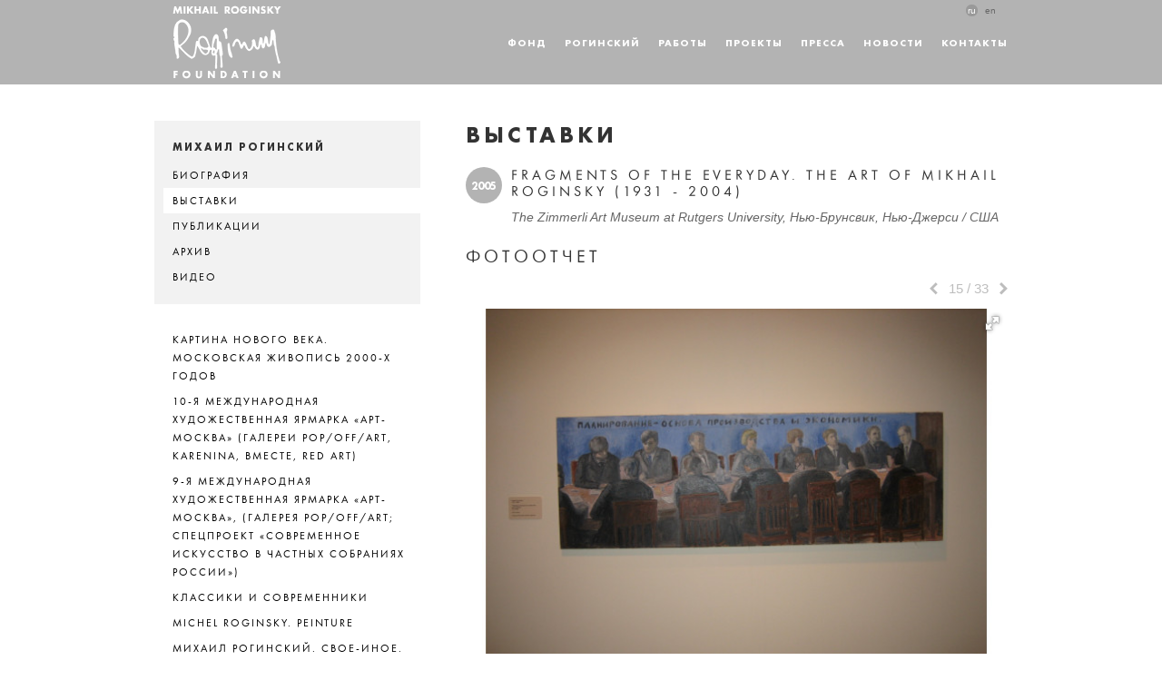

--- FILE ---
content_type: text/html; charset=UTF-8
request_url: https://roginsky.org/roginskiy/vystavki/17459/?photo_index=14
body_size: 6375
content:
<!DOCTYPE html>
<!--[if lt IE 7]> <html class="lt-ie9 lt-ie8 lt-ie7" lang="ru"> <![endif]-->
<!--[if IE 7]> <html class="lt-ie9 lt-ie8" lang="ru"> <![endif]-->
<!--[if IE 8]> <html class="lt-ie9" lang="ru" <![endif]-->
<!--[if IE 9]> <html class="ie9" lang="ru"> <![endif]-->
<!--[if gt IE 9]><!--> <html lang="ru"> <!--<![endif]-->
<head>
				<title>Выставки</title>
	<meta http-equiv="Content-Type" content="text/html; charset=UTF-8" />
<link href="/bitrix/cache/css/s1/inner/kernel_main/kernel_main.css?14117309539387" type="text/css"  rel="stylesheet" />
<link href="/bitrix/cache/css/s1/inner/template_07fcbb42db2d3c76de18ea446979eb4b/template_07fcbb42db2d3c76de18ea446979eb4b.css?14198597871245" type="text/css"  data-template-style="true"  rel="stylesheet" />
<script type="text/javascript">if(!window.BX)window.BX={message:function(mess){if(typeof mess=='object') for(var i in mess) BX.message[i]=mess[i]; return true;}};</script>
<script type="text/javascript">(window.BX||top.BX).message({'JS_CORE_LOADING':'Загрузка...','JS_CORE_NO_DATA':'- Нет данных -','JS_CORE_WINDOW_CLOSE':'Закрыть','JS_CORE_WINDOW_EXPAND':'Развернуть','JS_CORE_WINDOW_NARROW':'Свернуть в окно','JS_CORE_WINDOW_SAVE':'Сохранить','JS_CORE_WINDOW_CANCEL':'Отменить','JS_CORE_H':'ч','JS_CORE_M':'м','JS_CORE_S':'с','JSADM_AI_HIDE_EXTRA':'Скрыть лишние','JSADM_AI_ALL_NOTIF':'Показать все','JSADM_AUTH_REQ':'Требуется авторизация!','JS_CORE_WINDOW_AUTH':'Войти','JS_CORE_IMAGE_FULL':'Полный размер'});</script>
<script type="text/javascript">(window.BX||top.BX).message({'LANGUAGE_ID':'ru','FORMAT_DATE':'DD.MM.YYYY','FORMAT_DATETIME':'DD.MM.YYYY HH:MI:SS','COOKIE_PREFIX':'BITRIX_SM','SERVER_TZ_OFFSET':'0','SITE_ID':'s1','USER_ID':'','SERVER_TIME':'1769600771','USER_TZ_OFFSET':'0','USER_TZ_AUTO':'Y','bitrix_sessid':'129b26b7c970755e6a5309fc248b567a'});</script>


<script type="text/javascript" src="/bitrix/cache/js/s1/inner/kernel_main/kernel_main.js?1419904773275063"></script>
<script type="text/javascript">BX.setJSList(['/bitrix/js/main/core/core.js?141985964294768','/bitrix/js/main/core/core_ajax.js?141985963535166','/bitrix/js/main/json/json2.min.js?13861741133467','/bitrix/js/main/core/core_ls.js?141046713410330','/bitrix/js/main/session.js?14111335933170','/bitrix/js/main/core/core_window.js?141046714196525','/bitrix/js/main/utils.js?138617411330972']); </script>
<script type="text/javascript">BX.setCSSList(['/bitrix/js/main/core/css/core.css?14104670688964','/bitrix/templates/inner/styles.css?13917526141144']); </script>


<script type="text/javascript">
bxSession.Expand(1440, '129b26b7c970755e6a5309fc248b567a', false, 'd12579baa739b6c5ec912623b7c44b74');
</script>
<script type="text/javascript">var _ba = _ba || []; _ba.push(["aid", "b332c3de4ad22963d7c9a1f66f510139"]); _ba.push(["host", "roginsky.org"]); (function() {var ba = document.createElement("script"); ba.type = "text/javascript"; ba.async = true;ba.src = (document.location.protocol == "https:" ? "https://" : "http://") + "bitrix.info/ba.js";var s = document.getElementsByTagName("script")[0];s.parentNode.insertBefore(ba, s);})();</script>


	<meta http-equiv="content-type" content="text/html;charset=utf-8">
	<link rel="icon" href="/images/favicon.ico" type="image/x-icon" />
	<link rel="stylesheet" media="all"  href="/css/template_styles.css?v=3"> 
	<link rel="stylesheet" media="all"  href="/css/ichek/ichek.css"> 
	<link rel="stylesheet" media="all"  href="/css/fotorama/fotorama.css"> 
	<link rel="stylesheet" href="/js/fancybox/jquery.fancybox.css" type="text/css" media="screen" />

	<script type="text/javascript" src="/js/jquery-1.8.2.min.js"></script>
	<script type="text/javascript" src="/js/jquery.icheck.min.js"></script>
	<script type="text/javascript" src="/js/fancybox/jquery.fancybox.pack.js"></script>
	<script type="text/javascript" src="/js/fotorama.js"></script>
	<script type="text/javascript" src="/js/jquery.placeholder.js"></script>	

		<script type="text/javascript" src="/js/main.js?v=3"></script>
<!--[if lt IE 9]><script src="/js/html5shiv.js"></script><![endif]-->

	<script type="text/javascript">
	
		var refreshMyListItems = function() {
					}
	
		$(document).ready(function() {	
			
			refreshMyListItems();
		});
	</script>
</head>

<body>
	<div id="panel"></div>
	<div class="wrap">
		<div class="wrap-header">
			<header class="header">
				<div class="logo">
				<a href="/" ><img src="/images/logo.png"  /></a>				</div>
				
<nav class="nav">
	<ul>


	
	
					<li><a href="/fond/" class="root-item">Фонд</a>
				<ul class="nav-sub">
		
	
	

	
	
		
							<li><a href="/fond/">О фонде</a></li>
			
		
	
	

	
	
		
							<li><a href="/fond/missiya.php">Задачи</a></li>
			
		
	
	

	
	
		
							<li><a href="/fond/pravlenie.php">Правление</a></li>
			
		
	
	

	
	
		
							<li><a href="/fond/komitet.php">Комитет</a></li>
			
		
	
	

	
	
		
							<li><a href="/fond/avtorskie-prava.php">Авторские права</a></li>
			
		
	
	

			</ul></li>	
	
					<li><a href="/roginskiy/" class="root-item-selected">Рогинский</a>
				<ul class="nav-sub">
		
	
	

	
	
		
							<li><a href="/roginskiy/">Биография</a></li>
			
		
	
	

	
	
		
							<li class="item-selected"><a href="/roginskiy/vystavki/">Выставки</a></li>
			
		
	
	

	
	
		
							<li><a href="/roginskiy/publikatsii/">Публикации</a></li>
			
		
	
	

	
	
		
							<li><a href="/roginskiy/archive/">Архив</a></li>
			
		
	
	

	
	
		
							<li><a href="/roginskiy/video/">Видео</a></li>
			
		
	
	

			</ul></li>	
	
					<li><a href="/works/" class="root-item">Работы</a>
				<ul class="nav-sub">
		
	
	

	
	
		
							<li><a href="/works/kollektsiya-fonda/">Коллекция фонда</a></li>
			
		
	
	

	
	
		
							<li><a href="/works/baza-rabot/">База работ</a></li>
			
		
	
	

	
	
		
							<li><a href="/works/viyavlennie-poddelki/">Выявленные подделки!</a></li>
			
		
	
	

			</ul></li>	
	
		
							<li><a href="/proekty/" class="root-item">Проекты</a></li>
			
		
	
	

	
	
		
							<li><a href="/press/" class="root-item">Пресса</a></li>
			
		
	
	

	
	
		
							<li><a href="/novosti/" class="root-item">Новости</a></li>
			
		
	
	

	
	
		
							<li><a href="/kontakty/" class="root-item">Контакты</a></li>
			
		
	
	


</ul>
</nav>
				<ul class="lang-choose">
					<li class="lang-choose_act"><a href="/?change_lang=1">ru</a></li>
					<li><a href="/en/?change_lang=1">en</a></li>
									</ul>

			</header>
		</div>
		<div class="content">
						<aside class="aside_left">
								

<div class="blcok ">

	
					<div class="blcok-head">Михаил Рогинский</div>
			<ul class="menu menu_left">
			
						<li><a href="/roginskiy/">Биография</a></li>
			
						<li class="menu_left_act"><a href="/roginskiy/vystavki/">Выставки</a></li>
			
						<li><a href="/roginskiy/publikatsii/">Публикации</a></li>
			
						<li><a href="/roginskiy/archive/">Архив</a></li>
			
						<li><a href="/roginskiy/video/">Видео</a></li>
				</ul>
</div>
											

																	<div class="blcok blcok_white">
	<ul class="menu menu_left">				
								
			<li  id="bx_3218110189_19311">
							<a href="/roginskiy/vystavki/19311/">Картина нового века. Московская живопись 2000-х годов</a>
						</li>
								
			<li  id="bx_3218110189_19308">
							<a href="/roginskiy/vystavki/19308/">10-я международная художественная ярмарка «Арт-Москва» (галереи pop/off/art, Karenina, Вместе, Red Art)</a>
						</li>
								
			<li  id="bx_3218110189_19315">
							<a href="/roginskiy/vystavki/19315/">9-я международная художественная ярмарка «Арт-Москва», (галерея pop/off/art; спецпроект «Современное искусство в частных собраниях России»)</a>
						</li>
								
			<li  id="bx_3218110189_19314">
							<a href="/roginskiy/vystavki/19314/">Классики и современники</a>
						</li>
								
			<li  id="bx_3218110189_17435">
							<a href="/roginskiy/vystavki/17435/">Michel Roginsky. Peinture</a>
						</li>
								
			<li  id="bx_3218110189_17463">
							<a href="/roginskiy/vystavki/17463/">Михаил Рогинский. Свое-Иное. Специальный проект 1 Московской биеннале современного искусства</a>
						</li>
								
			<li  id="bx_3218110189_17460">
							<a href="/roginskiy/vystavki/17460/">Собрание В. Дудакова и Н. Кашуро</a>
						</li>
								
			<li  class="menu_left_act" id="bx_3218110189_17459">
							<a href="/roginskiy/vystavki/17459/">Fragments of the Everyday. 
The art of Mikhail Roginsky (1931 - 2004)</a>
						</li>
								
			<li  id="bx_3218110189_17458">
							<a href="/roginskiy/vystavki/17458/">Квартирные выставки вчера и сегодня. (специальная программа I Московской биеннале современного искусства)</a>
						</li>
								
			<li  id="bx_3218110189_17457">
							<a href="/roginskiy/vystavki/17457/">Русский поп-арт</a>
						</li>
								
			<li  id="bx_3218110189_16934">
							<a href="/roginskiy/vystavki/16934/">RUSSIA!</a>
						</li>
			</ul>			
</div>							</aside>
						<section class="section_main">
															<h1><a href="/roginskiy/vystavki/">Выставки</a></h1>
									 <a name="photos" id="photos"></a>
<div class="exhibition exhibition_news">
	<div class="exhibition-date ">

		        						2005				

			</div>
	<div class="exhibition-body">
		<div class="exhibition-head">Fragments of the Everyday. 
The art of Mikhail Roginsky (1931 - 2004)</div>
									<div class="exhibition-place">The Zimmerli Art Museum at Rutgers University, Нью-Брунсвик, Нью-Джерси / США</div>
								

	</div>
</div>
<p>
	
		</p>



<h2>Фотоотчет</h2>

<div class="wrap-fotorama">
	<div class="fotorama-pager">
		<div class="fotorama-pager-caption"></div>
		<a href="#" class="fotorama-pager-arr_prev"></a>&nbsp;&nbsp;
		<span class="fotorama-pager-cur">0</span>&nbsp;/&nbsp;<span class="fotorama-pager-all">0</span>&nbsp;&nbsp;
		<a href="#" class="fotorama-pager-arr_next"></a>
	</div>

	<div class="fotorama " data-width="595" data-autoplay="7000" data-arrows="false" data-nav="thumbs" data-navPosition="bottom" data-arrows="true" data-loop="true" data-max-width="100%" data-allowfullscreen="true"  data-fullscreenbar="true" data-startindex="14">
							<div class="fotorama__wrap-link" data-img="/upload/iblock/5ca/5cacc28c3e0fdc16ccc17db4c9a579ea592_412_thumb1.jpg" data-full="/upload/iblock/5ca/5cacc28c3e0fdc16ccc17db4c9a579ea.jpg"  alt="" data-caption="" id="bx_651765591_70834"><a href="javascript: void(0);"style="width: 592px; height: 412px; display: block;" onclick="$('.fotorama').fotorama().data('fotorama').requestFullScreen();"></a>
					</div>		
							<div class="fotorama__wrap-link" data-img="/upload/iblock/d72/d72239cb73febe4dade8d0b0d7f1e744592_412_thumb1.jpg" data-full="/upload/iblock/d72/d72239cb73febe4dade8d0b0d7f1e744.jpg"  alt="" data-caption="" id="bx_651765591_70835"><a href="javascript: void(0);"style="width: 592px; height: 412px; display: block;" onclick="$('.fotorama').fotorama().data('fotorama').requestFullScreen();"></a>
					</div>		
							<div class="fotorama__wrap-link" data-img="/upload/iblock/56d/56da87f17f54d9592ad8293771adb76b592_412_thumb1.jpg" data-full="/upload/iblock/56d/56da87f17f54d9592ad8293771adb76b.jpg"  alt="" data-caption="" id="bx_651765591_70836"><a href="javascript: void(0);"style="width: 592px; height: 412px; display: block;" onclick="$('.fotorama').fotorama().data('fotorama').requestFullScreen();"></a>
					</div>		
							<div class="fotorama__wrap-link" data-img="/upload/iblock/25b/25b0d732701ca49f1605d2155f667c2c592_412_thumb1.jpg" data-full="/upload/iblock/25b/25b0d732701ca49f1605d2155f667c2c.jpg"  alt="" data-caption="" id="bx_651765591_70837"><a href="javascript: void(0);"style="width: 592px; height: 412px; display: block;" onclick="$('.fotorama').fotorama().data('fotorama').requestFullScreen();"></a>
					</div>		
							<div class="fotorama__wrap-link" data-img="/upload/iblock/ae7/ae77c81ed892a1d59159697f4cb9627e592_412_thumb1.jpg" data-full="/upload/iblock/ae7/ae77c81ed892a1d59159697f4cb9627e.jpg"  alt="" data-caption="" id="bx_651765591_70838"><a href="javascript: void(0);"style="width: 592px; height: 412px; display: block;" onclick="$('.fotorama').fotorama().data('fotorama').requestFullScreen();"></a>
					</div>		
							<div class="fotorama__wrap-link" data-img="/upload/iblock/45d/45d4493bbab764b7617ce2084fa67083592_412_thumb1.jpg" data-full="/upload/iblock/45d/45d4493bbab764b7617ce2084fa67083.jpg"  alt="" data-caption="" id="bx_651765591_70839"><a href="javascript: void(0);"style="width: 592px; height: 412px; display: block;" onclick="$('.fotorama').fotorama().data('fotorama').requestFullScreen();"></a>
					</div>		
							<div class="fotorama__wrap-link" data-img="/upload/iblock/99c/99c524b53a1c93af56ec2ac38b0c1111592_412_thumb1.jpg" data-full="/upload/iblock/99c/99c524b53a1c93af56ec2ac38b0c1111.jpg"  alt="" data-caption="" id="bx_651765591_70840"><a href="javascript: void(0);"style="width: 592px; height: 412px; display: block;" onclick="$('.fotorama').fotorama().data('fotorama').requestFullScreen();"></a>
					</div>		
							<div class="fotorama__wrap-link" data-img="/upload/iblock/a36/a367a7d08af13eeffdda91b639c20e7d592_412_thumb1.jpg" data-full="/upload/iblock/a36/a367a7d08af13eeffdda91b639c20e7d.jpg"  alt="" data-caption="" id="bx_651765591_70841"><a href="javascript: void(0);"style="width: 592px; height: 412px; display: block;" onclick="$('.fotorama').fotorama().data('fotorama').requestFullScreen();"></a>
					</div>		
							<div class="fotorama__wrap-link" data-img="/upload/iblock/1b7/1b7233002d0add5477b222a09edd604e592_412_thumb1.jpg" data-full="/upload/iblock/1b7/1b7233002d0add5477b222a09edd604e.jpg"  alt="" data-caption="" id="bx_651765591_70842"><a href="javascript: void(0);"style="width: 592px; height: 412px; display: block;" onclick="$('.fotorama').fotorama().data('fotorama').requestFullScreen();"></a>
					</div>		
							<div class="fotorama__wrap-link" data-img="/upload/iblock/2de/2de2c3f844ad7ec2beadfdd77d9657ba592_412_thumb1.jpg" data-full="/upload/iblock/2de/2de2c3f844ad7ec2beadfdd77d9657ba.jpg"  alt="" data-caption="" id="bx_651765591_70843"><a href="javascript: void(0);"style="width: 592px; height: 412px; display: block;" onclick="$('.fotorama').fotorama().data('fotorama').requestFullScreen();"></a>
					</div>		
							<div class="fotorama__wrap-link" data-img="/upload/iblock/888/888b9f08d46ab01c3ec5f8845ace666f592_412_thumb1.jpg" data-full="/upload/iblock/888/888b9f08d46ab01c3ec5f8845ace666f.jpg"  alt="" data-caption="" id="bx_651765591_70844"><a href="javascript: void(0);"style="width: 592px; height: 412px; display: block;" onclick="$('.fotorama').fotorama().data('fotorama').requestFullScreen();"></a>
					</div>		
							<div class="fotorama__wrap-link" data-img="/upload/iblock/06e/06e0dc495948ad0ed3f421041819bcc1592_412_thumb1.jpg" data-full="/upload/iblock/06e/06e0dc495948ad0ed3f421041819bcc1.jpg"  alt="" data-caption="" id="bx_651765591_70845"><a href="javascript: void(0);"style="width: 592px; height: 412px; display: block;" onclick="$('.fotorama').fotorama().data('fotorama').requestFullScreen();"></a>
					</div>		
							<div class="fotorama__wrap-link" data-img="/upload/iblock/7ce/7ce7dcc860fbf03ca13a86e5ced213ac592_412_thumb1.jpg" data-full="/upload/iblock/7ce/7ce7dcc860fbf03ca13a86e5ced213ac.jpg"  alt="" data-caption="" id="bx_651765591_70846"><a href="javascript: void(0);"style="width: 592px; height: 412px; display: block;" onclick="$('.fotorama').fotorama().data('fotorama').requestFullScreen();"></a>
					</div>		
							<div class="fotorama__wrap-link" data-img="/upload/iblock/9d6/9d6e923ca3a87d560c38528b512e7b10592_412_thumb1.jpg" data-full="/upload/iblock/9d6/9d6e923ca3a87d560c38528b512e7b10.jpg"  alt="" data-caption="" id="bx_651765591_70847"><a href="javascript: void(0);"style="width: 592px; height: 412px; display: block;" onclick="$('.fotorama').fotorama().data('fotorama').requestFullScreen();"></a>
					</div>		
							<div class="fotorama__wrap-link" data-img="/upload/iblock/881/8814119c4b764fbb58f840e9ebb6b94c592_412_thumb1.jpg" data-full="/upload/iblock/881/8814119c4b764fbb58f840e9ebb6b94c.jpg"  alt="" data-caption="" id="bx_651765591_70848"><a href="javascript: void(0);"style="width: 592px; height: 412px; display: block;" onclick="$('.fotorama').fotorama().data('fotorama').requestFullScreen();"></a>
					</div>		
							<div class="fotorama__wrap-link" data-img="/upload/iblock/c39/c3905c19625ab9a621bab129583e879f592_412_thumb1.jpg" data-full="/upload/iblock/c39/c3905c19625ab9a621bab129583e879f.jpg"  alt="" data-caption="" id="bx_651765591_70849"><a href="javascript: void(0);"style="width: 592px; height: 412px; display: block;" onclick="$('.fotorama').fotorama().data('fotorama').requestFullScreen();"></a>
					</div>		
							<div class="fotorama__wrap-link" data-img="/upload/iblock/c20/c20aeac7568866e77bb84b8dbc5802dc592_412_thumb1.jpg" data-full="/upload/iblock/c20/c20aeac7568866e77bb84b8dbc5802dc.jpg"  alt="" data-caption="" id="bx_651765591_70850"><a href="javascript: void(0);"style="width: 592px; height: 412px; display: block;" onclick="$('.fotorama').fotorama().data('fotorama').requestFullScreen();"></a>
					</div>		
							<div class="fotorama__wrap-link" data-img="/upload/iblock/987/987ea87dfc427e8dfe29838aab8c6050592_412_thumb1.jpg" data-full="/upload/iblock/987/987ea87dfc427e8dfe29838aab8c6050.jpg"  alt="" data-caption="" id="bx_651765591_70851"><a href="javascript: void(0);"style="width: 592px; height: 412px; display: block;" onclick="$('.fotorama').fotorama().data('fotorama').requestFullScreen();"></a>
					</div>		
							<div class="fotorama__wrap-link" data-img="/upload/iblock/efd/efd6f4d8fb0ef264951656ff9c006a4b592_412_thumb1.jpg" data-full="/upload/iblock/efd/efd6f4d8fb0ef264951656ff9c006a4b.jpg"  alt="" data-caption="" id="bx_651765591_70852"><a href="javascript: void(0);"style="width: 592px; height: 412px; display: block;" onclick="$('.fotorama').fotorama().data('fotorama').requestFullScreen();"></a>
					</div>		
							<div class="fotorama__wrap-link" data-img="/upload/iblock/89c/89cb172fc518af20a646657ed1b05312592_412_thumb1.jpg" data-full="/upload/iblock/89c/89cb172fc518af20a646657ed1b05312.jpg"  alt="" data-caption="" id="bx_651765591_70853"><a href="javascript: void(0);"style="width: 592px; height: 412px; display: block;" onclick="$('.fotorama').fotorama().data('fotorama').requestFullScreen();"></a>
					</div>		
							<div class="fotorama__wrap-link" data-img="/upload/iblock/55d/55d5eda24373ee7ad08d930e691af67f592_412_thumb1.jpg" data-full="/upload/iblock/55d/55d5eda24373ee7ad08d930e691af67f.jpg"  alt="" data-caption="" id="bx_651765591_70854"><a href="javascript: void(0);"style="width: 592px; height: 412px; display: block;" onclick="$('.fotorama').fotorama().data('fotorama').requestFullScreen();"></a>
					</div>		
							<div class="fotorama__wrap-link" data-img="/upload/iblock/a52/a52268db79084a000e90659b075e4469592_412_thumb1.jpg" data-full="/upload/iblock/a52/a52268db79084a000e90659b075e4469.jpg"  alt="" data-caption="" id="bx_651765591_70855"><a href="javascript: void(0);"style="width: 592px; height: 412px; display: block;" onclick="$('.fotorama').fotorama().data('fotorama').requestFullScreen();"></a>
					</div>		
							<div class="fotorama__wrap-link" data-img="/upload/iblock/b90/b905e81af1aaea21725ffcf63f24cf15592_412_thumb1.jpg" data-full="/upload/iblock/b90/b905e81af1aaea21725ffcf63f24cf15.jpg"  alt="" data-caption="" id="bx_651765591_70856"><a href="javascript: void(0);"style="width: 592px; height: 412px; display: block;" onclick="$('.fotorama').fotorama().data('fotorama').requestFullScreen();"></a>
					</div>		
							<div class="fotorama__wrap-link" data-img="/upload/iblock/cc0/cc057dfa3491fcc68da71193835faf42592_412_thumb1.jpg" data-full="/upload/iblock/cc0/cc057dfa3491fcc68da71193835faf42.jpg"  alt="" data-caption="" id="bx_651765591_70857"><a href="javascript: void(0);"style="width: 592px; height: 412px; display: block;" onclick="$('.fotorama').fotorama().data('fotorama').requestFullScreen();"></a>
					</div>		
							<div class="fotorama__wrap-link" data-img="/upload/iblock/39d/39da402090a6781b65049b6f6d52298b592_412_thumb1.jpg" data-full="/upload/iblock/39d/39da402090a6781b65049b6f6d52298b.jpg"  alt="" data-caption="" id="bx_651765591_70858"><a href="javascript: void(0);"style="width: 592px; height: 412px; display: block;" onclick="$('.fotorama').fotorama().data('fotorama').requestFullScreen();"></a>
					</div>		
							<div class="fotorama__wrap-link" data-img="/upload/iblock/52b/52bc247539398c364435cefa60ecc802592_412_thumb1.jpg" data-full="/upload/iblock/52b/52bc247539398c364435cefa60ecc802.jpg"  alt="" data-caption="" id="bx_651765591_70859"><a href="javascript: void(0);"style="width: 592px; height: 412px; display: block;" onclick="$('.fotorama').fotorama().data('fotorama').requestFullScreen();"></a>
					</div>		
							<div class="fotorama__wrap-link" data-img="/upload/iblock/73d/73de2c9be7a36b1f591d1695cb6465b2592_412_thumb1.jpg" data-full="/upload/iblock/73d/73de2c9be7a36b1f591d1695cb6465b2.jpg"  alt="" data-caption="" id="bx_651765591_70860"><a href="javascript: void(0);"style="width: 592px; height: 412px; display: block;" onclick="$('.fotorama').fotorama().data('fotorama').requestFullScreen();"></a>
					</div>		
							<div class="fotorama__wrap-link" data-img="/upload/iblock/4fe/4feeaae982e3c05d1f608a2d0d1de5aa592_412_thumb1.jpg" data-full="/upload/iblock/4fe/4feeaae982e3c05d1f608a2d0d1de5aa.jpg"  alt="" data-caption="" id="bx_651765591_70861"><a href="javascript: void(0);"style="width: 592px; height: 412px; display: block;" onclick="$('.fotorama').fotorama().data('fotorama').requestFullScreen();"></a>
					</div>		
							<div class="fotorama__wrap-link" data-img="/upload/iblock/0c0/0c03c7ceb9f340decea4c319d4d94312592_412_thumb1.jpg" data-full="/upload/iblock/0c0/0c03c7ceb9f340decea4c319d4d94312.jpg"  alt="" data-caption="" id="bx_651765591_70862"><a href="javascript: void(0);"style="width: 592px; height: 412px; display: block;" onclick="$('.fotorama').fotorama().data('fotorama').requestFullScreen();"></a>
					</div>		
							<div class="fotorama__wrap-link" data-img="/upload/iblock/45f/45ff02f9a28de8dfe34117748e6b9eee592_412_thumb1.jpg" data-full="/upload/iblock/45f/45ff02f9a28de8dfe34117748e6b9eee.jpg"  alt="" data-caption="" id="bx_651765591_70863"><a href="javascript: void(0);"style="width: 592px; height: 412px; display: block;" onclick="$('.fotorama').fotorama().data('fotorama').requestFullScreen();"></a>
					</div>		
							<div class="fotorama__wrap-link" data-img="/upload/iblock/d7a/d7afb654bf37ca180459e016cce08fcd592_412_thumb1.jpg" data-full="/upload/iblock/d7a/d7afb654bf37ca180459e016cce08fcd.jpg"  alt="" data-caption="" id="bx_651765591_70864"><a href="javascript: void(0);"style="width: 592px; height: 412px; display: block;" onclick="$('.fotorama').fotorama().data('fotorama').requestFullScreen();"></a>
					</div>		
							<div class="fotorama__wrap-link" data-img="/upload/iblock/9a0/9a0f24ec90755e8680c5cf36712a15ea592_412_thumb1.jpg" data-full="/upload/iblock/9a0/9a0f24ec90755e8680c5cf36712a15ea.png"  alt="" data-caption="" id="bx_651765591_70865"><a href="javascript: void(0);"style="width: 592px; height: 412px; display: block;" onclick="$('.fotorama').fotorama().data('fotorama').requestFullScreen();"></a>
					</div>		
							<div class="fotorama__wrap-link" data-img="/upload/iblock/38a/38a8e34efe44cf8159711923ef2a004a592_412_thumb1.jpg" data-full="/upload/iblock/38a/38a8e34efe44cf8159711923ef2a004a.jpeg"  alt="" data-caption="" id="bx_651765591_70866"><a href="javascript: void(0);"style="width: 592px; height: 412px; display: block;" onclick="$('.fotorama').fotorama().data('fotorama').requestFullScreen();"></a>
					</div>		
		</div>
</div>
<div class="share-btn-pane">
<script type="text/javascript" src="//yandex.st/share/share.js"
charset="utf-8"></script>
<div class="yashare-auto-init" data-yashareType="small" data-yashareL10n="ru" data-yashareQuickServices="vkontakte,facebook,twitter,odnoklassniki,moimir" data-yashareTheme="counter"></div> 

</div>



					<a id="section_31512" name="section_31512" class="section_block"></a>
		<h2> Каталог выставки</h2>
				
					<div class="wrap-fotorama" id="bx_3099439860_31512">
								<div class="fotorama " data-width="595" data-autoplay="7000" data-arrows="false" data-nav="thumbs" data-navPosition="bottom" data-arrows="true" data-loop="true" data-max-width="100%" data-startindex="14">
														<img src="/upload/iblock/70c/70c09fa0a5c2a27d91afb7cfbabeb5fa592_0_thumb1.jpg" width="64px" height="64px" alt=" Каталог выставки" data-caption=" Каталог выставки">
								</div>
			</div>
		
			  

		<ul class="faq">
	                <li>
	        <a href="#" class="faq-item-head ">Список картин</a>
	        <div class="faq-item-body" style="display: none;">
		<table class="picture_table">
		<tr>
			<td>
		
				
						<p>
									<a href="/works/baza-rabot/detail.php?ID=14175">Красная стенка</a>
								<br/>
				<span>1965; Дерево, масло, электрическая розетка; 120.3x170.3</span>
			</p>			
		
				
						<p>
									<a href="/works/baza-rabot/detail.php?ID=14176">Зеленая стенка</a>
								<br/>
				<span>1965; Дерево, масло, электрическая розетка; 110x180.2</span>
			</p>			
		
				
						<p>
									<a href="/works/baza-rabot/detail.php?ID=14177">Белая стенка</a>
								<br/>
				<span>1965; Дерево, масло, электрическая розетка; 75x160.4</span>
			</p>			
		
				
						<p>
									<a href="/works/baza-rabot/detail.php?ID=14178">Красная стенка</a>
								<br/>
				<span>1965; Дерево, масло, электрическая розетка; 149x130</span>
			</p>			
		
				
						<p>
									<a href="/works/baza-rabot/detail.php?ID=14179">Вишневая дверь</a>
								<br/>
				<span>1965; дерево, масло, металл; 175.5x80.2</span>
			</p>			
		
				
						<p>
									<a href="/works/baza-rabot/detail.php?ID=14183">Пол. Метлахская плитка №2</a>
								<br/>
				<span>1965; Холст, масло; 79.2x90</span>
			</p>			
		
				
						<p>
									<a href="/works/baza-rabot/detail.php?ID=14188">Кафель &quot;Продмаг&quot;</a>
								<br/>
				<span>1965; Холст, масло; 90x76</span>
			</p>			
		
				
						<p>
									<a href="/works/baza-rabot/detail.php?ID=14195">Примус на красном фоне</a>
								<br/>
				<span>1965; Холст, масло; 75.5x60</span>
			</p>			
		
							</td><td>
				
						<p>
									<a href="/works/baza-rabot/detail.php?ID=14196">Примус</a>
								<br/>
				<span>1965; Холст, масло</span>
			</p>			
		
				
						<p>
									<a href="/works/baza-rabot/detail.php?ID=14197">Примус на зеленом фоне</a>
								<br/>
				<span>1965; Холст, масло; 100x80.5</span>
			</p>			
		
				
						<p>
									<a href="/works/baza-rabot/detail.php?ID=14198">Примус 123</a>
								<br/>
				<span>1965; Холст, масло; 80.3x65.5</span>
			</p>			
		
				
						<p>
									<a href="/works/baza-rabot/detail.php?ID=14201">Спички &quot;Снижай скорость&quot;</a>
								<br/>
				<span>1965; Холст, масло; 79.5x70</span>
			</p>			
		
				
						<p>
									<a href="/works/baza-rabot/detail.php?ID=14218">Штаны</a>
								<br/>
				<span>1966; Холст, масло; 61x79</span>
			</p>			
		
				
						<p>
									<a href="/works/baza-rabot/detail.php?ID=14226">Унитаз</a>
								<br/>
				<span>1966; Холст, масло; 89x76</span>
			</p>			
		
				
						<p>
									<a href="/works/baza-rabot/detail.php?ID=14246">Стул</a>
								<br/>
				<span>1966; Холст, масло; 78.5x68.7</span>
			</p>			
				</td>
		</tr>
	</table>

        </div>
    </li>
</ul>
	
<div class="pager-nav">
		<a href="/roginskiy/vystavki/17460/" class="pager-nav-next">следующая выставка</a>
			<a href="/roginskiy/vystavki/17458/" class="pager-nav-prev">пердыдущая выставка</a>
	</div>
 </section>
		</div>
	</div>

	<div class="wrap-footer">
		<footer class="footer">
			<div class="copyright">
				Фонд Рогинского 
<br />
 &copy; 2013-2023
<br />
				
				<div class="social-btns"><a href="https://www.facebook.com/roginskyfoundation" ><i class="ico ico-facebook"></i></a> <a href="#" ><i class="ico ico-twitter"></i></a> <a href="#" ><i class="ico ico-vk"></i></a></div>
				Разработка сайта <a href="http://sebekon.ru" >SEBEKON</a> &amp; <a href="https://softmicro.ru" >SOFTMICRO</a>			</div>
			
	<ul class="nav-footer">


	
	
					<li>
								<a href="/fond/" class="root-item">Фонд Рогинского</a>
								<ul class="nav-footer-sub">
		
	
	

	
			
							<li><a href=" /fond/" class="">О фонде</a></li>
			
		
	
	

	
			
							<li><a href=" /fond/missiya.php" class="">Задачи</a></li>
			
		
	
	

	
			
							<li><a href=" /fond/pravlenie.php" class="">Правление</a></li>
			
		
	
	

	
			
							<li><a href=" /fond/komitet.php" class="">Комитет</a></li>
			
		
	
	

	
			
							<li><a href=" /fond/avtorskie-prava.php" class="">Авторские права</a></li>
			
		
	
	

			</ul></li>	
	
					<li>
								<a href="/roginskiy/" class="root-item-selected">Михаил Рогинский</a>
								<ul class="nav-footer-sub">
		
	
	

	
			
							<li><a href=" /roginskiy/" class="">Биография</a></li>
			
		
	
	

	
			
							<li class="item-selected"><a href=" /roginskiy/vystavki/" class="">Выставки</a></li>
			
		
	
	

	
			
							<li><a href=" /roginskiy/publikatsii/" class="">Публикации</a></li>
			
		
	
	

	
			
							<li><a href=" /roginskiy/archive/" class="">Архив</a></li>
			
		
	
	

	
			
							<li><a href=" /roginskiy/video/" class="">Видео</a></li>
			
		
	
	

			</ul></li>	
	
					<li>
								<a href="/works/" class="root-item">Работы</a>
								<ul class="nav-footer-sub">
		
	
	

	
			
							<li><a href=" /works/kollektsiya-fonda/" class="">Коллекция фонда</a></li>
			
		
	
	

	
			
							<li><a href=" /works/baza-rabot/" class="">База работ</a></li>
			
		
	
	

	
			
							<li><a href=" /works/viyavlennie-poddelki/" class="nav-item_warning ">Выявленные подделки!</a></li>
			
		
	
	

			</ul></li>	
	
					<li>
								<ul class="nav-footer-sub">
		
	
	

	
			
							<li><a href=" /press/" class="">Пресса</a></li>
			
		
	
	

	
			
							<li><a href=" /novosti/" class="">Новости</a></li>
			
		
	
	

	
			
							<li><a href=" /proekty/" class="">Проекты</a></li>
			
		
	
	

	
			
							<li><a href=" /kontakty/" class="">Контакты</a></li>
			
		
	
	

	</ul></li>
</ul>
</nav>
		</footer>
	</div>
</body>
</html>

--- FILE ---
content_type: text/css
request_url: https://roginsky.org/bitrix/cache/css/s1/inner/template_07fcbb42db2d3c76de18ea446979eb4b/template_07fcbb42db2d3c76de18ea446979eb4b.css?14198597871245
body_size: 450
content:



/* Start:/bitrix/templates/inner/styles.css*/
.incut-pane {
  margin: 25px 0;
  padding: 20px 30px 0 20px;
  background: #f2f2f2;
}
.incut-item {
  padding: 0 0 20px 0;
  overflow: hidden;
}
.incut-img {
  margin: 0 -145px 0 0;
  width: 145px;
  height: 145px;
  float: left;
  line-height: 145px;
  text-align: center;
}
.incut-body {
  margin: 0 0 0 168px;
line-height: 22px;
}
.incut-head {
  margin: 0 0 10px 0;
  font-size: 14px;
	font-family: 'futura_newbook';
  text-transform: uppercase;
  line-height: 1.5;
letter-spacing: 1px;
}
.incut-head a {
  text-decoration: none;
}
.incut-source {
  margin: 0 0 10px 0;
  display: block;
  font-style: italic;
  font-family: Georgia, sans-serif;
  color: gray;
}
.incut-source a {
  color: gray;
}
.incut-more {
  display: block;
  text-align: right;
	font-size: 11px;
	font-weight: bold;
}
.incut-more a {
color: #333333;
}

blockquote, .blockquote {
	margin: 10px 0 32px 0;
	padding: 17px 0 23px 0;
	width: auto;
	position: relative;
	display: inline-block;
	font-family: Georgia, sans-serif;
	font-size: 21px;
	font-style: italic;
	line-height: 1.5;
	color: #595959;
	border: 3px solid #ededed;
	border-left: none;
	border-right: none;
}
/* End */
/* /bitrix/templates/inner/styles.css */


--- FILE ---
content_type: text/css
request_url: https://roginsky.org/css/template_styles.css?v=3
body_size: 11543
content:
html,
body {
  height: 100%;
}
body {
  padding: 0;
  margin: auto 0;
  height: 100%;
  font: normal 12px Arial, sans-serif;
  line-height: 1.4;
  color: #323232;
  background: white;
}
div,
span,
em,
strong,
dl,
dt,
dd,
ol,
fieldset,
form,
label {
  margin: 0;
  padding: 0;
  border: 0;
  outline: 0;
  vertical-align: baseline;
  background: transparent;
}
h1, .h1  {
  margin: 0 0 23px 0;
  font-family: 'futura_newbold';
  font-size: 25px;
 font-weight: normal;
  line-height: 28px;
  text-transform: uppercase;
  letter-spacing: 4px;
  color: #333333;
}

h2, .h2 {
  margin: 0 0 8px 0;
  font-family: 'futura_newbook';
  font-size: 20px;
  font-weight: normal;
  text-transform: uppercase;
  letter-spacing: 4px;
  line-height: 24px;
  color: #333333;
}
 h2.h1 {
  font-size: 20px;

  line-height: 24px;
}
h3, .h3 {
  margin: 0 0 1em 0;
  font-family: 'futura_newbook';
  font-size: 18px;
  font-weight: normal;
  text-transform: uppercase;
  letter-spacing: 4px;
  line-height: 22px;
  color: #333333;
}
h4,
h5,
h6 {
  margin: 0 0 1em 0;
  font-size: 14px;
}
h1 a, h1 a:hover,
h2 a, h2 a:hover,
h3 a, h3 a:hover {
color: #333333;
text-decoration: none;
}

p {
  padding: 0;
  margin: 0 0 1.6em 0;
}
a {
  color: black;
  text-decoration: underline;
}
a:hover {
  text-decoration: none;
}
table {
  margin: 0;
  padding: 0;
  border-collapse: collapse;
  border-spacing: 0;
}
table tr {
  margin: 0;
  padding: 0;
}
table tr td {
  margin: 0;
  padding: 0;
  vertical-align: top;
}
ol,
ul,
li {
  margin: 0;
  padding: 0;
  list-style: none;
}
.list {
  margin: 10px 0 20px 16px;
  padding: 0;
line-height: 1.5;
}
.list li {
  margin: 0;
  padding: 0 0 8px 0;
list-style: disc;
}
.list-found {
 margin: 25px 0 0 0;
font-size: 14px;
}
.list-found li {
  margin: 0;
  padding: 0 0 24px 20px;
list-style: none;
background: transparent url(../images/list-found.png) no-repeat 0 6px;
}


.listNumeric {
  margin: 10px 0 20px 17px;
  padding: 0;
line-height: 1.5;
}
.listNumeric li {
  margin: 0 0 8px 0;
  padding: 0 0 0px 0;
  list-style: decimal ;
}
blockquote,
.blockquote {
margin: 10px 0 32px 0;
padding: 17px 0 23px 0;
  width: auto;
  position: relative;
  display: inline-block;
  font-family: Georgia, sans-serif;
  font-size: 21px;
  font-style: italic;
  line-height: 1.5;
  color: #595959;
  border: 3px solid #ededed;
  border-left: none;
  border-right: none;
}


img {
  margin: 0;
  padding: 0;
  vertical-align: middle;
  border: none;
}
/* Reset */

.wrap {
  margin: 0 0;
  padding: 0 0 150px 0;
min-height: 100%;
-moz-box-sizing: border-box;
-webkit-box-sizing: border-box;
box-sizing: border-box;
}
.wrap_home {
  padding: 115px 0 150px 0;
/*background: #d9d9d9;*/
background: #fff;
  min-height: 100%;
min-width: 980px;
}

.wrap-header {
  width: 100%;
  position: fixed;
  top: 0;
  left: 0;
  background: #b3b3b3;
  z-index: 100;
}


/*
.wrap_home .header:after {
content: ' ';
width: 100%;
height: 100%;
position: absolute;
top: 0;
left: 0;

background: #000;
	-ms-filter: "progid:DXImageTransform.Microsoft.Alpha(Opacity=30)";
	-moz-opacity: 0.3;
	opacity: 0.3;
	filter: alpha(opacity=30);
z-index: -1;
}
.lt-ie9 .wrap_home .header:after {
display: none;
}
.lt-ie9 .wrap_home .header {
background: transparent url('../images/ie-op.png') 0 0;
}
*/
.header {
  margin: 0 auto;
  width: 940px;
  height: 93px;
  position: relative;
}
.logo {
  position: absolute;
  top: 0;
  left: 20px;
}

.logo_index {
margin: 0 0 15px 0;
	width: 205px;
	height: 140px;
	background: #999;
}
.wrap-home {
width: 940px;

margin: 0 auto;

}
	.nav-pane {
		margin: 0 -205px 0 0;
		width: 205px;
		float: left;
	}
	.img-pane {
		padding: 0 0 0 33px;
		margin: 0 0 0 205px;
		background: #fff;
	}
	.nav_index {	
		margin: 0 0 0 20px;
	}
		.nav_index h2 {
			margin: 0 0 6px 0;
			font-size: 25px;
			line-height: 1.6;
letter-spacing: 3px;
			color: #3a3a3a;

		}
		.nav_index ul {
			margin: 0 0 22px 0;
			padding: 0;
		}
			.nav_index li {
				margin: 0 0 14px 0;
				list-style: none;

			}
				.nav_index li a {
					font-size: 14px;
					color: #333333;
text-decoration: underline;
text-transform: uppercase;
letter-spacing: 2px;
				}
.nav_index li a:hover {text-decoration: none;}


.nav {
	margin: 0 -8px 0 0;
  position: absolute;
  top: 26px;
  right: 0 ;
}
.nav > ul > li {
  margin: 0;
  position: relative;
  display: inline-block;
}
.nav > ul > li:hover {
/*background: #cccccc;*/
}
.nav > ul > li:hover .nav-sub {

}

.nav > ul > li > a {
  padding: 0 8px 0 9px;
  display: block;
  line-height: 41px;
font-size: 11px;
  font-family: 'futura_newbold';
  letter-spacing: 1px;
  text-decoration: none;
  text-transform: uppercase;
  color: white;
}
.nav > ul > li > a:hover {
/*color: #4c4c4c;*/
}
.nav-sub {
  padding: 9px 14px 7px 14px;
  display: none;
  position: absolute;
  top: 41px;
  left: 0;
  background: #cccccc;
  z-index: 100;
}
.nav-sub:before {
	content: '';
	margin: 0 0 0 -12px;
	width: 24px;
	height: 12px;
	display: block;
	position: absolute;
	top: -12px;
	left: 50%;
	background: transparent url(../images/sub-menu_corner.png) no-repeat 0 0;

}
.nav-sub li a {
  white-space: nowrap;
  line-height: 28px;
  font-family: 'futura_newbook';
  letter-spacing: 1px;
  text-decoration: none;
  text-transform: uppercase;
  color: #4c4c4c;
}
.lang-choose {
  position: absolute;
  top: 5px;
  right: 13px;
}
	.wrap_home .lang-choose {
		position: absolute;
		top: 16px;
		right: 18px;
	}
.lang-choose li {
  margin: 0 0 0 7px;
  width: 13px;
  height: 13px;
  display: block;
  float: left;
  font-size: 10px;
  text-align: center;
  line-height: 13px;
}
.lang-choose li a {
  text-decoration: none;
}
.lang-choose li.lang-choose_act {
  background: #999;
  -webkit-border-radius: 13px;
  border-radius: 13px;
}
.lt-ie9 .lang-choose li.lang-choose_act {
background: transparent url(../images/ie-lang-select.png) no-repeat 0 0;

}
.lang-choose li.lang-choose_act a {
  color: #fff;
}
.lang-choose a {
  color: #666;
}
.content {
  margin: 0 auto;
  padding: 133px 0 30px 0;
  width: 940px;
  overflow: hidden;
}
.wrap_home .content {
  padding: 0;
  width: 940px;
}
.aside_left {
  margin: 0 -293px 0 0;
  width: 293px;
  float: left;
}
.blcok {
  padding: 20px 0 16px 20px;
  margin: 0 0 25px 0;
  background: #f2f2f2;
}
.blcok_white {
  padding: 0 0 0 20px;
  background: white;
}
.blcok-head {
  margin: 0 0 10px 0 ;
  text-transform: uppercase;
  font-family: 'futura_newbold';
  letter-spacing: 2px;
  color: #333333;
}
.blcok-head a {
  text-decoration: none;
  color: #333333;
}
.my-list {
  position: relative;
}
.my-list-holder {
  position: relative;
  overflow: hidden;
}
.my-list_close .my-list-holder:after {
  content: ' ';
  width: 100%;
  height: 50px;
  display: block;
  position: absolute;
  bottom: 0;
  left: 0;
  background: transparent url(../images/my-list-grad.png) repeat-x 0 0;
}
.my-list-item {
  margin: 0 0 17px 0;
  overflow: hidden;
position: relative;
}
.my-list-item:hover .my-list-close-btn {
display: block;
}
.my-list-close-btn {
	width: 10px;
	height: 10px;
	position: absolute;
	top: 0px;
	right: 8px;
	background: transparent url(../images/close-btn.png) 0 0;
display: none;
}

.my-list-item-img {
  margin: 0 -78px 0 0;
  width: 78px;
  height: 78px;
  float: left;
  text-align: center;
  line-height: 78px;
}
.my-list-item-body {
  margin: 0 0 0 93px;
  width: 165px;
}
.my-list-item-head {
  margin: 0 2px 5px 0 ;
  text-transform: uppercase;
  font-size: 12px;

  font-family: 'futura_newbook';
line-height: 12px;
letter-spacing: 4px;
}
.my-list-item-date {
  margin: 0 0 7px 0 ;
  display: block;
font-size: 11px;
  font-style: italic;
}
.my-list-hide {
  margin: 12px 20px 15px 0;
  text-align: center;
display: none;
}
.my-list-hide a {
  text-decoration: underline;
}
.my-list-hide a:hover {
  text-decoration: none;
}
.my-list-bar {
  overflow: hidden;
}
.my-list-bar li {
	padding: 0;
	margin: 0 0 0 38px;
min-width: 60px;
	position: relative;
	float: left;

	text-align: center;
}
.my-list-bar li a {
padding: 30px 0 0 0;
display: inline-block;
position: relative;
color: #333;
text-decoration: none;

z-index: 2;
}
.my-list-bar li.my-list-bar_send {
  margin: 0;
}
.ico_send,
.ico_download,
.ico_print {
  background: transparent url(../images/ico-sprite.png) no-repeat 0 0;
}
.ico.ico_send {
  margin: 0 0 0 -15px;
  width: 30px;
  height: 19px;
  top: 7px;
  left: 50%;
  background-position: -8px -6px;
}
.ico.ico_download {
  margin: 0 0 0 -8px;
  width: 16px;
  height: 19px;
  top: 7px;
  left: 50%;
  background-position: -40px -6px;
}
.ico.ico_print {
  margin: 0 0 0 -12px;
  width: 24px;
  height: 24px;
  top: 3px;
  left: 50%;
  background-position: -69px -2px;
}

.ico-download {
  margin: 0 5px 0 0;
  width: 16px;
  height: 16px;
  display: inline-block;
  vertical-align: -3px;
  background: transparent url(../images/ico-download.png) no-repeat 0 0;
  background-size: cover;

}

.ico-download:after {
  visibility: hidden;
  content: '\00A0';
} 

.menu li {
  margin: 0;
  font-family: 'futura_newbook';
  letter-spacing: 2px;
}
.menu_left a {
  padding: 4px 0 4px 10px;
  margin: 0 0 0 -10px;
  display: block;
  text-transform: uppercase;
  text-decoration: none;
  line-height: 20px;
}
.menu_left a:hover {
  background: white;
}
.menu_left_act a {
  background: white;
}
.blcok_white .menu_left a:hover {
  background: #f2f2f2;
}
.blcok_white .menu_left_act a {
  background: #f2f2f2;
}
.works-switch {
  margin: 0 0 20px 10px;
}
.works-switch a {
  padding: 0 10px;
  display: inline-block;
  font-size: 11px;
  text-decoration: none;
  line-height: 27px;
}
.works-switch a.works-switch_act {
  background: #f2f2f2;
}
.works-filter > li {
  margin: 0 0 1px 0;
  padding: 17px 0 17px 20px;
  background: #f2f2f2;
}
.works-filter > li > a {
  margin: 0;
  position: relative;
 
font-family: 'futura_newbold';
font-size: 13px;
letter-spacing: 2px;
  display: block;
  text-transform: uppercase;
  text-decoration: none;
color: #333;
}
.works-filter > li ul {
  margin: 12px 0 0 0;
  display: none;
}
.works-filter > li ul > li {
  margin: 0 15px 12px 0;
overflow: hidden;
}
.works-filter > li ul > li .icheckbox_ichek {
	margin: 0 -20px 0 0;
	float: left;
}
.works-filter > li ul > li label {
	padding: 0 0 0 28px;
	display: inline-block;
}
.lt-ie9 .works-filter > li ul {
  margin: 0;
}
.section_main {
  margin: 0 0 0 343px;
  line-height: 2;
}
.section_main_full {
  margin: 0;
}
.search-pane {
  margin: 0 0 30px 0;
  overflow: hidden;
}
.search {
  padding: 0 ;
  width: 500px;
  position: relative;
  float: left;
}
.search input[type="text"] {
  padding: 0 22px 0 11px;
  width: 100%;
  background: #f2f2f2;
  -moz-box-sizing: border-box;
  box-sizing: border-box;
}
.search input[type="submit"] {
  margin: 0;
  padding: 0;
  width: 11px;
  height: 11px;
  position: absolute;
  top: 8px;
  right: 5px;
  text-indent: -99999px;
  background: transparent url(../images/search-ico.png) no-repeat 0 0;
}
.search.small {
	width: 250px;
	float: none;
	margin: 20px 0 10px;
}
.search.small input[type="text"] {
	 background: #ffffff;
}
.search.small i.ico.ico_removelist {
	position: absolute;
    right: -20px;
    top: 8px;
	display: none;
	cursor: pointer;
}

.search_full {
  width: 100%;
  float: none;
}
.lt-ie8 .search input[type="text"] {
  width: 470px;
}
.lt-ie8 .search input[type="text"] {
  padding: 0 1%;
  width: 98%;
}
.filter-view {
  padding: 5px 0 0 0;
  /*float: right; */
}
.filter-view li {
  display: inline-block;
}
.filter-view a {
  margin: 0 15px 0 0;
  width: 16px;
  height: 16px;
  display: block;
  text-decoration: none;
  background: transparent url(../images/ico-view.png) no-repeat 0 0;
}
.filter-view a:hover {
  text-decoration: none;
}
.filter-view-grid a {
  background-position: 0 0;
}
.filter-view-list a {
  background-position: 100% 0;
}
.filter-view-grid.filter-view_act a {
  background-position: 0 100%;
}
.filter-view-list.filter-view_act a {
  background-position: 100% 100%;
}
.works-list-item {
  margin: 0 0 33px 0;
  overflow: hidden;
}
.works-list-img {
margin: 0 30px 0 0;
width: 169px;
height: 169px;
float: left;
text-align: center;
line-height: 169px;
background: #f2f2f2;
position: relative;
}

h1.fake_header a,
h1.fake_header a:hover,
h1.fake_header a:visited,
h1.fake_header {
	color: #FF7474;
}

.works-list-img .fake {
	left: 10px;
	bottom: 10px;
	position: absolute;
}
.works-list-img-substrate {
  width: 169px;
  height: 169px;
 line-height: 169px;
  text-align: center;

  background: #f2f2f2;
}
.works-list-photo-caption {
margin: 6px 0 0 0;
font-style: italic;
font-family: georgia, sanserif;
font-size: 11px;
line-height: 16px;
color: #7a7a7a;
}
.works-list-body {
  margin: 0;
  line-height: 20px;
  overflow: hidden;
}
.works-list-body .h2,
.works-list-body h2 {
  margin: -4px 0 1px 0;
	font-size: 18px;
  line-height: 1.4;
}
.works-list-date {
  margin: 0 0 7px 0;

  font-style: italic;
  display: block;
}
.works-list-more {
  font-weight: bold;
}
.works-list-more a {
  margin: 0 21px 0 0;
  text-decoration: underline;
}
.works-list-more a:hover {
  text-decoration: none;
}
.index-news-list .works-list-body .h2,
.index-news-list .works-list-body h2 {
  max-height: 57px;
  margin-bottom: 4px;
  font-size: 14px;
}
.index-news-list  .works-list-item  {
  margin-bottom: 14px;
}
.ico.ico_addlist {
  margin: 0 5px 0 0;
  width: 12px;
  height: 12px;
  position: static;
  display: inline-block;
  vertical-align: -2px;
  background: transparent url(../images/ico-sprite.png) -101px 0;
}
.ico.ico_removelist {
  margin: 0 5px 0 0;
  width: 10px;
  height: 10px;
  position: static;
  display: inline-block;
  vertical-align: -1px;
  background: rgba(0, 0, 0, 0) url(../images/close-btn.png) 0 0;
}
.works-grid {
  margin: 0 -8px 0 0;
  overflow: hidden;
}
.works-grid-item {
  margin: 0 8px 8px 0;
position: relative;
  float: left;
}
.works-grid-item .fake {
	position: absolute;
	left: 5px;
	bottom: 5px;
}

	.works-grid-item:hover .ico-list-add_grid {
		display: block;
	}

	.works-grid-item:hover .remove-myList-btn  {
		display: block;
	}

	.works-grid-item .remove-myList-btn {
		display: none;
		position: absolute;
		bottom: 0px;
		right: 2px;
	}

.projects-list {
  overflow: hidden;
}
.projects-list-item {
  margin: 0 0 30px 51px;
  position: relative;
  float: left;
}
.projects-list-item_first {
  margin-left: 0;
}
.projects-list-descr {
  padding: 13px 18px;
  width: 194px;
  position: absolute;
  top: 179px;
  line-height: 1.4;
  background: #f2f2f2;
color: #333;
}
.projects-list-descr-head {
	padding: 0;
	margin: 0 0 10px 0;
	font-size: 14px;
	line-height: 1.4;
	font-family: 'futura_newbold';
	text-transform: uppercase;
	letter-spacing: 1px;
}
.projects-list-descr-date {
  margin: 0 0 10px 0;
  display: block;
  font-style: italic;
	font-family: Georgia, sans-serif;
	color: #333;
}
.projects-list-descr-place {
  float: left;
  font-style: italic;
	font-family: Georgia, sans-serif;
	color: #333;
}
.projects-list-descr-more {
	margin: 1px 0 0;
	display: inline-block;
	float: right;
	font-size: 11px;
  text-decoration: underline;
	color: #333;
}
.projects-list-descr-more:hover {
  text-decoration: none;
}
.incut-pane {
  margin: 25px 0;
  padding: 20px 30px 0 20px;
  background: #f2f2f2;
}
.incut-item {
  padding: 0 0 20px 0;
  overflow: hidden;
}
.incut-img {
  margin: 0 -145px 0 0;
  width: 145px;
  height: 145px;
  float: left;
  line-height: 145px;
  text-align: center;
}
.incut-body {
  margin: 0 0 0 168px;
line-height: 22px;
}
.incut-head {
  margin: 0 0 10px 0;
  font-size: 14px;
	font-family: 'futura_newbook';
  text-transform: uppercase;
  line-height: 1.5;
letter-spacing: 1px;
}
.incut-head a {
  text-decoration: none;
}
.incut-source {
  margin: 0 0 10px 0;
  display: block;
  font-style: italic;
  font-family: Georgia, sans-serif;
  color: gray;
}
.incut-source a {
  color: gray;
}
.incut-more {
  display: block;
  text-align: right;
	font-size: 11px;
	font-weight: bold;
}
.incut-more a {
color: #333333;
}

.ajax_pager_container {
position: relative;

}

.exhibition-legend {
	margin: 0;
	padding: 0;
	position: absolute;
		left: 205px;
		top: -74px;
}
.exhibition-legend li {
	margin: 0 10px 0 0 ;
	padding: 0 10px;
	height: 20px;
	display: inline-block;
font-size: 13px;
 font-family: 'futura_newbold';
	line-height: 20px;
	background: none;

}

li.exhibition-legend-pers {
	background: #b3b3b3;
	color: #fff;
}
li.exhibition-legend-group {

	background: #f2f2f2;
	color: #323232;
}
.exhibition {
  margin: 0 0 22px 0;
  overflow: hidden;
  line-height: 1.4;
}
.exhibition-date {
  margin: 0 -40px 0 0;
  width: 40px;
  height: 40px;
  float: left;
  font-family: 'futura_newbold';

  font-size: 12px;
  line-height: 40px;
  text-align: center;
  background: #b3b3b3;
color: #fff;
  -webkit-border-radius: 40px;
  border-radius: 40px;
}
.exhibition_group .exhibition-date {
background: #f2f2f2;
	
	color: #323232;
}

.exhibition-date_two-date {
	padding: 7px 0 0 0;
	height: 33px;
	position: relative;
	font-size: 10px;
	line-height: 14px;
}
.exhibition-date_two-date:after {
content: ' ';
margin: 0 5px;
width: 30px;
height: 0px;
display: block;

position: absolute;
top: 50%;
left: 0;
border-bottom: 1px solid #fff;


}
.exhibition_group .exhibition-date_two-date:after {
		border-color: #000;
}
.lt-ie9 .exhibition-date {
background: transparent url(../images/ie-year-bg.png) no-repeat 0 0;
}
.exhibition-body {
  margin: 0 0 0 50px;
}
.exhibition-head {
  margin: 0 0 10px 0;
  font-size: 16px;
  line-height: 18px;
  text-transform: uppercase;
font-family: 'futura_newbook';
letter-spacing: 4px;

}
.exhibition_nolocation .exhibition-head,
.exhibition_pubs .exhibition-head {
display: inline-block;
vertical-align: -12px;
}
.exhibition_news .exhibition-place {
	font-size: 14px;
}
.exhibition-place {
  font-family: Georgia, sans-serif;
  font-style: italic;
  color: #666666;
}
.exhibition-place a {
  color: #666666;
}
.exhibition-tumb {
  margin: 10px 0 0 0;
}
.exhibition-tumb a {
  margin: 0 5px 0 0;
}
.work-img {
/*margin: 0 0 30px 0;*/
position: relative;
}
.work-img .fake {
	position: absolute;
	left: 15px;
	bottom: 15px;
}
.wrap-fotorama .fake {
	position: absolute;
	left: 15px;
	bottom: 15px;
}
.work-legend {
  margin: 0 0 25px 0;
  padding: 0 185px 0 0;
  position: relative;
  line-height: 1.4;
}
.work-legend h2 {
  padding: 0;
  margin: 0 0 12px 0;
  font-size: 23px;
  font-family: 'futura_newbook';
  font-weight: normal;
  text-transform: uppercase;
}
.work-legend-date {
  font-size: 17px;
  font-style: italic;
  color: #666666;
}
.work-legend-available {
	margin: -11px 0 0 0;
	padding: 8px 33px 8px 10px;
  width: 122px;
  position: absolute;
  top: 0;
  right: 0;
  font-size: 11px;
  line-height: 16px;
  background: #f2f2f2;
}
.work-legend-available .ico {
  margin: -12px 0 0 0;
  top: 50%;
  right: 12px;
}
.ico_aval {
  width: 25px;
  height: 26px;
  background: url(../images/avalibl-ico.png) no-repeat 0 0;
}
.work-legend-available_no .ico_aval {
  background-position: 0 100%;
}
.faq {
  margin: 0 0 10px 0;
}
.faq li {
  margin: 0 0 1px 0;
  background: #f2f2f2;
}
.faq-item-head {
  padding: 4px 15px 4px 15px;
  display: block;
  font-size: 15px;
  text-transform: uppercase;
  text-decoration: none;
font-family: 'futura_newbook';
  background: url(../images/faq-arrow-close.png) no-repeat 98% 50%;
}
.faq-item-head_open {
 background: url(../images/faq-arrow-open.png) no-repeat 98% 50%;
} 
.faq-item-body {
  margin: 0;
  padding: 0 15px 10px 15px;
  display: none;
}
.employee-list {
  margin: 30px 0;
}
.employee-item {
  margin: 0 0 39px 0;
  overflow: hidden;
}
.employee-photo {
  margin: 0 -115px 0 0;
  width: 115px;
  float: left;
}
.employee-body {
  margin: 0 0 0 145px;
}
.employee-name {
  margin: -3px 0 6px 0;
  font-size: 20px;
font-family: 'futura_newbook';
  line-height: 22px;
  text-transform: uppercase;
  color: gray;
	letter-spacing: 3px;
}
.employee-post {
  margin: 0 0 10px 0;
font-weight: bold;
}
.employee-mail {
  margin: 0 0 -2px 0;
}
.employee-mail  a {
padding: 0 0 0 26px;
 background: url(../images/ico-mail.png) no-repeat 0 1px;

}
.employee-phone b {
  font-size: 20px;
}
.employee-phone span {
  color: #b2b2b2;
}

.employee-found-list {
  margin: 30px 0;
}
.employee-found-item {
  margin: 0 0 44px 0;
  overflow: hidden;
}
.employee-found-photo {
  margin: 0 -160px 0 0;
  width: 160px;
  float: left;
}
.employee-found-body {
  margin: 0 0 0 197px;
}
.employee-found-name {
  margin: -3px 0 6px 0;
  font-size: 20px;

  line-height: 22px;

  letter-spacing: 3px;
}
.employee-found-post {
  margin: 0 0 19px 0;
font-weight: bold;
font-style: italic;
}
.employee-found-mail {
  margin: 0 0 -2px 0;
}
.employee-found-mail  a {
padding: 0 0 0 26px;
 background: url(../images/ico-mail.png) no-repeat 0 1px;

}
.employee-found-phone b {
  font-size: 20px;
}
.employee-found-phone span {
  color: #b2b2b2;
}



.map {
  margin: 0 0 24px 0;
	position: relative;
}
.map-tab {
	padding: 10px 20px;
	position: absolute;
	bottom: 0;
	right: 0;
	z-index: 90;
	background: #f2f2f2;
	font-weight: bold;
}
.more-btn {
  width: 100%;
  height: 48px;
  display: block;
font-size: 13px;

font-family: 'futura_newbook';
  text-align: center;
  text-decoration: none;
  text-transform: uppercase;
  line-height: 48px;
letter-spacing: 2px;
  background: #f2f2f2;
}
.more-btn:hover {
  text-decoration: none;
}
.header-nav {
position: relative;
}
.header-nav h1 {
	max-width: 200px;
}
.header-nav.wider h1 {
	max-width: 250px;
}

.pager-nav {
  overflow: hidden;
}
.pager-nav_inline  {
 position: absolute;
 top: 9px;
 right: 12px;
}

.pager-nav-next,
.pager-nav-prev {
  padding: 0 0 0 10%;
  width: 39%;
  height: 48px;
  display: block;
  float: left;
  font-size: 13px;
  font-family: 'futura_newbook';
  text-align: left;
  text-decoration: none;
  text-transform: uppercase;
  line-height: 48px;
  letter-spacing: 2px;
  background: #f2f2f2 url(../images/prev-next_arr.png) no-repeat 25px 0;
}
.pager-nav_inline .pager-nav-next,
.pager-nav_inline .pager-nav-prev  {
padding: 0 0 0 20px ;
  width: 170px;
height: auto;
line-height: normal;
font-size: 11px;
background: transparent url(../images/prev-next_arr.png) no-repeat 0 -17px;
}
.wider .pager-nav_inline .pager-nav-next,
.wider .pager-nav_inline .pager-nav-prev  {
  width: 130px;
}

.pager-nav-next:hover,
.pager-nav-prev:hover {
  text-decoration: none;
}
.pager-nav-next {
  padding: 0 10% 0 0;
  float: right;
  text-align: right;
  background-position: 91% bottom;
}

.pager-nav_inline .pager-nav-next {
  padding: 0 20px 0 0;
  float: left;
  text-align: right;
  background-position: 100% -65px;
}
.feedback-form.form_gray {
	padding-bottom: 5px;
}

.feedback-form.form_gray.fake {
	position: relative;
}
.feedback-form.form_gray.fake input[type=submit] {
	position: absolute;
	bottom: 24px;
}

.feedback-form .field textarea  {

height: 162px;
}
.form_gray {
  padding: 20px;
  overflow: hidden;
  background: #f2f2f2;
}
.form_gray .field input[type="text"],
.form_gray .field textarea {
  background: white;
}
.row {
  margin: 0 0 0 -20px;
}
.span_2 {
  margin: 0 0 0 20px;
  width: 268px;
  float: left;
}
.span_2 .field_radio {
  padding: 25px 0 0 0;
}
.field-descr {
  margin: 0 0 5px 0;
  display: inline-block;
  font-size: 11px;
  font-style: italic;
  color: #b2b2b2;
}
.form-error,
.form-warning,
.form-success {
  padding: 0 0 12px 0;
  font-style: italic;
}
.form-error {
  color: red;
}
.form-warning {
  color: #f7c13f;
}
.form-success {
  color: #0fa50c;
}
.wrap-footer {
margin: -150px 0 0 0;
  background: #f2f2f2;
  min-width: 940px;
}
.footer {
  margin: 0 auto;
  padding: 0 0 0 0;
  width: 940px;
  min-height: 150px;
color: #4c4c4c;
  position: relative;
}
.footer a {
color: #4c4c4c;
 }
.copyright {
  position: absolute;
  top: 21px;
  left: 20px;
font-weight: bold;
font-size: 11px;
  line-height: 22px;
}
.nav-footer {
  margin: 0 -150px 0 342px;
  padding: 25px 0 0 0;
font-size: 11px;
}
.nav-footer > li {
  width: 172px;
  display: inline-block;
  vertical-align: top;
}
.nav-footer > li > a {
  margin: 0 0 7px 0;
  display: inline-block;
  font-weight: bold;
  text-decoration: none;
}
.nav-footer > li > a:hover {
  text-decoration: underline;
}
.nav-footer-sub li {
  margin: 0 0 7px 0;
}
.nav-footer-sub a {
  text-decoration: none;
}
.nav-footer-sub a:hover {
  text-decoration: underline;
}
.vidoe-block {
  margin: 27px 0 30px 0;
}
.ico {
  margin: 0;
  padding: 0;
  position: absolute;
  display: block;
}
.ico_arrow {
  margin: -4px 0 0 0;
  width: 10px;
  height: 8px;
  top: 50%;
  right: 20px;
  background: transparent url(../images/filter-arrows.png) no-repeat 0 bottom;
}
.works-filter-item_open .ico_arrow {
  background-position: 0 0;
}
.lt-ie9 .works-filter-item_open a {
  margin: 0 0 12px 0;
}
.social-btns {
margin: 7px 0 0 0;
}
.ico-facebook,
.ico-twitter,
.ico-vk {
  margin: 0 4px 0 0;
  width: 20px;
  height: 20px;
  position: static;
  display: inline-block;
  background: transparent url(../images/social-btn.png) no-repeat 0 0;
}
.ico-twitter {
  background-position: -20px 0;
}
.ico-vk {
  background-position: -40px 0;
}
.fotorama {
  padding: 0 0 33px 0;
position: relative;
}
.wrap_home .fotorama {
 padding: 0;
}
.fotorama-custom-tolltip {
width: 100%;

position: absolute;
left: 0;
bottom: 10px;
font-size: 11px;
font-family: Georgia, sans-serif;
text-align: center;
font-style: italic;
display: none;
}

.fotorama__thumb-border {
  border-color: #cccccc !important;
}
.foto-caption {
  padding: 12px 10px 0 0;
  width: 586px;
  min-height: 38px;
  position: absolute;
  left: -1px;
  bottom: -1px;
  background: white;
}
.foto-caption__title {
  padding: 0 0 2px 0;
  display: block;
  font: bold italic 14px Georgia, sans-serif;
  color: #666666;
}
.foto-caption__more {
  position: absolute;
  top: 10px;
  right: 0;
  line-height: 20px;
}
.fotorama-pager {
  padding: 0 0 7px 0;
position: relative;
  text-align: right;
  color: #bdbdbd;
  font-size: 15px;
}
.foto-caption__descr {
font-size: 11px;
}

.fotorama-pager-caption {
	width: 490px;
height: 24px;
	position: absolute;
	top: 2px;
	left: 0;

	overflow: hidden;
	text-align: left;
	font-size: 12px;
	font-family: Georgia, san-serif;
	font-style: italic;
	color: #808080;


}

.fotorama-pager-arr_prev,
.fotorama-pager-arr_next {
  width: 9px;
  height: 14px;
  display: inline-block;
  position: relative;
  top: 2px;
  background: transparent url(../images/fot-pager-arr.png) no-repeat 0 0;
}
.fotorama-pager-arr_next {
  background-position: right 0;
}
.fotorama__caption {
position: absolute;
left: -99999px !important;
}

.wrap-fotorama-caption-home {
width: 100%;
	position:absolute;
	left:0px;
	bottom:0px;
}
.wrap-fotorama-caption-home  a {
color: #fff;
text-decoration: none;
}

.wrap-fotorama .foto-caption .foto-caption__head
{
	position: absolute; 
	left: 30px;
	font-family: 'futura_newbold'; 
	font-size: 17px; 
	color: #404040; 
	text-transform: uppercase; 
	top: 14px;
	display: block;
}

.wrap-fotorama-caption-home  a:hover {
text-decoration: underline;
}

.fotorama-caption-home {
	margin: 0 auto;
	padding: 10px 30px;
position: relative;

	color:#fff;
	width:100%;
	z-index:8;
	font-size: 14px;
	line-height: 20px;
	text-align: right;
	overflow: hidden;


	-webkit-box-sizing: border-box !important; /* Safari/Chrome, other WebKit */
	-moz-box-sizing: border-box  !important;    /* Firefox, other Gecko */
	box-sizing: border-box  !important;         /* Opera/IE 8+ */
}
.fotorama-caption-home i {
	font-size: 12px;
	font-family: Georgia, sans-serif;
}
.fotorama-caption-home .sc-opacity {
	display: block;
	width: 100%;
	height: 100%;
	min-height: 100%;
	position: absolute;
	top: 0;
	left: 0;
	background:#000;
	-ms-filter: "progid:DXImageTransform.Microsoft.Alpha(Opacity=10)";
	-moz-opacity: 0.5;
	opacity: 0.5;
	filter:alpha(opacity=50);
	z-index: -1;
}
.fotorama-caption-home p {
	padding:5px;
	margin:0;
}
.fotorama-caption-home a {
	display:inline !important;
}

.field {
  line-height: 1.4;
}

@font-face {
  font-family: 'futura_newbold';
  src: url('font/futura_new_bold_reg.eot');
  src: url('font/futura_new_bold_reg.eot?#iefix') format('embedded-opentype'), url('font/futura_new_bold_reg.woff') format('woff'), url('font/futura_new_bold_reg.ttf') format('truetype');
  font-weight: normal;
  font-style: normal;
}
@font-face {
  font-family: 'futura_newbook';
  src: url('font/futura_new_book_reg.eot');
  src: url('font/futura_new_book_reg.eot?#iefix') format('embedded-opentype'), url('font/futura_new_book_reg.woff') format('woff'), url('font/futura_new_book_reg.ttf') format('truetype');
  font-weight: normal;
  font-style: normal;
}


/*@font-face {
  font-family: 'futura_newbold';
  src: url('font/en/futura_new_bold_reg.eot');
  src: url('font/en/futura_new_bold_reg.eot?#iefix') format('embedded-opentype'), url('font/en/futura_new_bold_reg.woff') format('woff'), url('font/en/futura_new_bold_reg.ttf') format('truetype');
  font-weight: normal;
  font-style: normal;
}
@font-face {
  font-family: 'futura_newbook';
  src: url('font/en/futura_new_book_reg.eot');
  src: url('font/en/futura_new_book_reg.eot?#iefix') format('embedded-opentype'), url('font/en/futura_new_book_reg.woff') format('woff'), url('font/en/futura_new_book_reg.ttf') format('truetype');
  font-weight: normal;
  font-style: normal;
}*/

/** Form **/

input[type="text"],
input[type="password"],
textarea {
  padding: 0 11px;
  margin: 0;
  height: 27px;
  background: #f2f2f2;
  border: none;
  outline: none;
  -webkit-appearance: none;
 font: normal 12px Arial, sans-serif;
}
input[type="text"]:focus,
input[type="password"]:focus,
textarea:focus {
  outline: none;
}
.lt-ie9 input[type="text"],
.lt-ie9 input[type="text"]:focus,
.lt-ie9 input[type="password"],
.lt-ie9 input[type="password"]:focus {
  line-height: 27px;
}
.field {
  margin: 0 0 15px 0;
  padding: 0;
}
.field.field_error input[type="text"],
.field.field_error input[type="password"],
.field.field_error textarea {
background: #ffcccc;
}

.field .field-label {
  margin: 0 0 8px 0;
  font-weight: normal;
}
.field label {
  margin: 0 0 8px 0;
  display: block;
  font-weight: normal;
}
.field input[type=text],
.field input[type=password] {
  padding: 0 11px;
  margin: 0;
  width: 100%;
  height: 27px;
  border: none;
  background: #f2f2f2;
  -moz-box-sizing: border-box;
  box-sizing: border-box;
}
.field textarea {
  padding: 10px 0px 0 10px;
  width: 100%;
  height: 150px;
  font: normal 12px Arial, sans-serif;
  background: #f2f2f2;
  resize: none;
  overflow-x: hidden;
  -moz-box-sizing: border-box;
  box-sizing: border-box;
}
.lt-ie8 .field input[type=text],
.lt-ie8 .field input[type=password] {
  padding: 0 1%;
  width: 98%;
}
.lt-ie8 .field textarea {
  padding: 0 1%;
  width: 98%;
}
.field_radio label {
  margin-right: 5px;
  font-weight: normal;
  display: inline-block;
}
input[type="checkbox"],
input[type="radio"] {
  margin: 0 0 2px 0;
  vertical-align: middle;
}
/* btn */

input[type=submit],
input[type=reset],
button,
.btn {
  margin: 0;
  padding: 0 16px;
  height: 37px;
  display: inline-block;
  font-size: 12px;
  text-align: center;
  text-decoration: none;
  text-transform: uppercase;
  line-height: 37px;
  color: black;
  border: none;
  background: #d6d6d6;
  -webkit-appearance: none;
  cursor: pointer;
}
input[type=submit]:hover,
input[type=reset]:hover,
button:hover,
.btn:hover {
  text-decoration: none;
}
input::-moz-focus-inner,
button::-moz-focus-inner {
  border: 0;
  padding: 0;
}
input[type=submit]:focus,
input[type=reset]:focus,
button:focus,
.btn:focus {
  outline: none;
}
/* end btn*/

/** end Form **/



.img_left {
  padding: 0 10px 10px 0;
  float: left;
}
.img_right {
  padding: 0 0 10px 10px;
  float: right;
}
.t-center {
  text-align: center;
}
.t-left {
  text-align: left;
}
.t-right {
  text-align: right;
}
.f-left {
  float: left;
}
.f-right {
  float: right;
}
.f-none {
  float: none !important;
}
.clearfix:before,
.clearfix:after {
  content: " ";
  display: table;
}
.clearfix:after {
  clear: both;
}
.clearfix {
  *zoom: 1;
}
/* mixins */
.req {
  font-size: 11px;
  color: #b2b2b2;
}
.work-img,
.work-img-substrate {
	background: #F2F2F2;
}
.work-img_news {
background:transparent;
}
.work-img-photo-caption {
margin: 6px 0 0 0;
font-family: Georgia, sans-serif;
font-style: italic;
color: #7a7a7a;
font-size: 14px;

line-height: 19px;
}
.wrap-work-img,
.work-description {
margin: 0 0 20px 0;
}
.photo-caption {
font-style: italic;
}
.remove-myList-btn {
	display:none;
}

.news-date {
padding: 0 0 5px 0;
}
.map-columns {
	width: 100%;
}
.map-level-0 > li {
	padding: 5px 0;
}
.map-level-1 {
	padding: 0px 0 5px 10px;
}
.slider-pane {}

.nivoSlider {

}

#slider.nivoSlider img {
	position: static  !important;
	width: auto !important;
	height: 100% !important;
	display: inline !important;

}
.nivo-slice img {
box-shadow: 0 0 77px 18px rgba(0, 0, 0, 0.4);
}

.nivoSlider {
margin: 0 auto;
overflow: visible !important;
display: block;
width: auto ;
text-align: left;
/*position: absolute !important;
	overflow: hidden;
	float: left;
	width: auto !important;
	max-width: 980px;
box-shadow: 0 0 77px 18px rgba(0, 0, 0, 0.4);*/

}
.nivoSlWrap {
text-align: center;
}
.nivo-slice { display: inline !important;}

.placeholder { color: #aaa; }

.map_item {
	width: 1px;
	height: 1px;
	position:absolute;
	z-index: -100;
	left: -99999;
	overflow: hidden;
    padding-left: 2px;
}
.map_item.active {
	width: 940px;
	height: 269px;
	position: relative;
	left: auto;
	z-index: 0;
	overflow: hidden;
    padding-left: 0px;
}
#slider {
background: transparent url(../images/preload.gif) no-repeat 50% 50%;
}
.fotorama__nav--thumbs .fotorama__nav__frame {
	padding: 0px 2px 2px 2px !important;
}
.fotorama__thumb-border {

	margin-top: 0px !important;
}
.fotorama__nav-wrap {
margin-top: 2px
}

.slider-pane {
overflow: hidden;
}
.nivoSlWrap {
}
.nivoSlider {
max-width: 100% !important;
}

.fotorama>.fotorama__wrap {

visibility: visible;
margin: 0 auto;
}

.clear-filter-block {
	padding: 0 0 15px 020px;
	margin: -12px 0 0 0;
}
.ico-del-filter {
	padding: 0 11px 0 0 ;
	color: #4c4c4c;
	background: transparent url(../images/ico-del-filter.png) no-repeat right 4px ; 
}
.ico-list-add_grid {
	width: 25px;
	height: 25px;
	display: none;
	position: absolute;
	right: 0;
	bottom: 0;
	background: transparent url(../images/ico-list-add_grid.png) no-repeat 0 0; 
}
.hide {display: none !important;}

h2.exposition_header {
	margin-bottom: 35px;
	margin-top: 50px;
}

a.section_block {
	position: absolute;
	margin-top: -100px;
}

table.picture_table {
	width: 100%;
}
table.picture_table td {
	width: 50%;
	padding-right: 15px;
}
table.picture_table td p {
	font-weight: bold;
}
table.picture_table td p span {
	font-weight: normal;
	font-style: italic;
}
p.pub_links_list {
	margin-bottom: 20px;
	line-height: 20px;
}

.alert-buble {
	padding: 5px 10px;
	margin: 0 0 0 -205px;
	width: 410px;
	position: fixed;
	top: 0;
	left: 50%;
	font-weight: bold;
	text-align: center;
	color: #000;
	background-color: #FFEB41;
	border: 1px solid #EDDA3C;
	z-index: 200;
	-moz-box-shadow: 0 0 10px 1px rgba(0,0,0,0.1);
	-webkit-box-shadow: 0 0 10px 1px rgba(0,0,0,0.1);
	box-shadow: 0 0 10px 1px rgba(0,0,0,0.1);
}
.alert-buble-close {
position: absolute;
top: 1px;
right: 5px;
font-size: 11px;
text-decoration: none;
line-height: normal;
color: #bd9405;

}

.home-page-row {
margin: 0 0 35px 0;
width: 100%;
overflow: hidden;
}
.person-pane {
padding: 0 0 12px 0;  
margin: 0 30px 0 0;
width: 293px;
float: left;
background: #f2f2f2;
}
.person-pane-img {
	margin: 0 0 10px 0;
	width: 293px;
	height: 231px;
	line-height: 231px;
}
.person-pane-name {
	margin: 0 0 10px 0;
	padding: 0 20px;
	font-size: 17px;
	font-family: 'futura_newbold';

}
.person-pane-text {
	padding: 0 20px;
}
	.person-pane-date {
		margin: 0 0 12px 0;
		font-size: 12px;
		font-family: 'futura_newbold';
	}
	.person-pane-more {
		margin: 13px 0 0 0;
		text-align: right;
		font-family: 'futura_newbold';
	}

	.fond-pane, .video-pane  {
		margin: 0 0 0 30px;
    padding: 10px 20px;
    width: 252px;
    height: 97px;
		float: left;
		background: #f2f2f2;
	}


  .index-news-list  {
    margin: 0 0 5px 30px;
    width: 292px;
    height:320px;
    float: left;

  }

  .index-news-list-h2 {
    margin-bottom: 12px;
    font-family: 'futura_newbold';
    font-size: 17px;
    color: #404040;
    letter-spacing: 2px;
    text-transform: uppercase;
}
  .wrap-index-news-list-h2 {
    font-family: 'futura_newbold';
    overflow: hidden;
  }
  .wrap-index-news-list-h2 .index-news-list-h2 {
    margin-right: 16px;
    display: inline-block;
  }
  .wrap-index-news-list-h2 a {
    font-size: 13px;
    color: #404040;
  }



	.video-pane  {
    /*background-image: url(../images/home-video-bg.png); 		*/
    background-image: url(../images/index-video.png);     
    
		background-position: 0 0 ; 
	}
	.fond-pane {

		margin-bottom: 38px;
		background-image: url(../images/home-fond-bg.png); 
		background-position: 0 0 ; 
	}
	.fond-pane ul {
		margin: 0 0 0 -10px;
		padding: 0;
		text-transform: uppercase;
	}
		.fond-pane ul li {
			margin: 0;
			padding: 0;
			font-size: 17px;
			font-family: 'futura_newbold';

		}
		.fond-pane ul li a {
			padding: 3px 10px;
			display: inline-block;
			text-decoration: none;
			color: #fff;
		}
			.fond-pane ul li a:hover {
				background: #fff;
				color: #000;
			}

		.fond-pane-head {
			margin: 0 0 22px 0;
			padding: 0;
			font-family: 'futura_newbold';
			font-size: 37px;
			line-height: 37px;
			color: #fff;
		}
		.fond-pane-head a {
			color: #fff;
			
		}
.fond-pane-head a:hover {color: #fff;}
.fond-pane-head_en, .fond-pane-head_fr {font-size: 26px;}


		.video-pane-head {
			margin: 0;
			padding: 0;		
			font-family: 'futura_newbold';			
			font-size: 17px;
			color: #fff;
		}
.video-pane {position: relative;}
		.video-pane-link {
			width: 100%;
			height: 100%;
			display: block;
			position: absolute;
			top: 0;
			left: 0;
		}
		
		.fotorama-home {
				float: left;
				position: relative;
				overflow: hidden;
		}
		.fotorama-home .fotorama>.fotorama__wrap {
			margin: 0;
		}
		.fotorama-home  .foto-caption {
			padding: 17px 0 0 183px;
			width: 437px;
			min-height: 53px;

			position: absolute;
			left: auto; 
			bottom: 0; 
text-align: left;
			background: #f2f2f2;
		}
.fotorama-home .fotorama__html img {height: 372px;}
.fotorama-home .foto-caption__more {
	position: absolute;
	top: 15px;
	right: 20px;
	font-size: 11px;
	font-family: 'futura_newbold';	
	line-height: 20px;
}
.fotorama-home .foto-caption__more a {
	padding: 5px;
}
.fotorama-home 	.foto-caption__title {
	text-transform: uppercase;
	font-family: 'futura_newbook';
	font-size: 14px;
	font-style: normal;
	max-width: 325px;
}
.fotorama-home  .fotorama-home .foto-caption__descr {
	font-size: 12px;
	font-family: 'futura_newbook';
}
.fotorama-home .fotorama-pager {
	position: absolute;
	width: 92px;
	height: 22px;
	overflow: hidden;
	bottom: 29px;
	left: 19px;
	text-align: center;
}
.fotorama-home .fotorama-pager-head {
	font-family: 'futura_newbold';
	font-size: 17px;	
	color: #404040;									
	text-transform: uppercase;
}


.fotorama-home .fotorama-pager-arr_prev, .fotorama-home .fotorama-pager-arr_next {
	background-image: url(../images/home-prevnext.png);
}

.fotorama-picture-portrait {

}

.fotorama-picture-portrait-img {
  width: 322px;
  height: 439px;
  float: left;
}
.fotorama-home .fotorama__html .fotorama-picture-portrait-img img {
min-width: 100%;
height: auto;
}

.fotorama-home .fotorama-picture-portrait .foto-caption {
padding: 22px 20px 0 19px;
width: 256px;
height: 417px;
min-height: auto;
position: relative;
bottom: auto;
left: auto;
text-align: left;
background: #f2f2f2;
float: left;
}
.fotorama-home .fotorama-picture-portrait  .foto-caption__more {
	top: auto;

	bottom: 13px;
	left: 14px;

}
 .fotorama-picture-portrait .foto-caption .foto-caption__head {
	margin: 0 0 25px 0;
	position: static;
	
}
 .fotorama-picture-portrait .foto-caption__title {
	margin: 0 0 38px 0;

}

.fotorama-home .fotorama__arr {
  margin-top: 0;
	position: absolute;
	width: 9px;
	height: 14px;
  top: auto;
	bottom: 17px;
  opacity: 1 !important;
	background-image: url(../images/home-prevnext.png) !important;;
	background-position: 0 0;

  -webkit-transform: none !important;;
  -ms-transform: none !important;;
  transform: none !important;;
}
.fotorama-home .fotorama__arr--next {
	left: 75px;
	background-position: right 0  !important;;
	}
  .fotorama-home .fotorama__arr--prev {
    left: 49px;
  }
.fotorama-home  .fotorama__arr.fotorama__arr--disabled {
  opacity: .3 !important;;
}

.fotorama-home .fotorama__arr.fotorama__arr_port {
		top: 27px;
}

.fotorama-home .fotorama__arr--next.fotorama__arr_port {
	left: 264px;
	background-position: right 0  !important;
	}
.fotorama-home .fotorama__arr--prev.fotorama__arr_port {
    left: 240px;
}


.fotorama_gallery .fotorama__arr {
  margin-top: 0;
	position: absolute;
	width: 9px;
	height: 14px;
  top: 5px;

  opacity: 1 !important;
	background-image: url(../images/fot-pager-arr.png) !important;;
	background-position: 0 0;

  -webkit-transform: none !important;
  -ms-transform: none !important;
  transform: none !important;
}
.fotorama_gallery .fotorama__arr--next {
	right: 0px;
left: auto;
	background-position: right 0  !important;;
	}
 .fotorama_gallery .fotorama__arr--prev {
	right: 63px;
	left: auto;
  }

.fotorama_gallery  .fotorama__html
 {
top: 33px;
}

.fotorama_gallery  .foto-caption {
bottom: auto;
left: auto;
position: relative;
}
.foto-caption {text-align: left;}

.wrap-fotorama_gallery {position: relative;}

.wrap-fotorama_gallery .fotorama-pager {
position: absolute;
top: -3px;
right: 12px;
z-index: 10;
width: 43px;
text-align: center;
}

.fotorama__wrap-link {
position: relative;
}

.fotorama-download-btn {

	position: absolute;
	right: 2px;
	bottom: 10px;
	color: #000;
}
.picture_nav {
	margin-top: -10px;
	margin-bottom: 10px;
}


.ui-menu.ui-widget {
	background: #FFFFFF;
	border: 1px solid #F2F2F2;
	position: absolute;
	max-height: 300px;
	overflow-y: auto;
}

.ui-menu.ui-widget li {
	line-height: 20px;
	padding: 5px;
	cursor: pointer;
}

.custom-show-all {
	width: 25px;
	height: 27px;
	display: inline-block;
	position: absolute;
	right: 0;	
}
.custom-show-all span.ui-icon {
	background: transparent url(/images/filter-arrows.png) no-repeat 0 bottom;
	width: 10px;
	height: 8px;
	position: absolute;
	left: 6px;
	top: 10px;
	cursor: pointer;
}

.share-btn-pane {
	text-align: right;
	margin: 12px 0;
}
.b-share_theme_counter .b-share__link, 
.b-share_theme_counter .b-share__link:hover {
	background-color: #333333 !important;
}
.b-share_theme_counter .b-share_type_small .b-share-icon  {
background-image: url(/images/b-share_counter_small.png) !important;

}



a.nav-item_warning {
color: #fd7a7a;
}
a.nav-item_warning a {
color: #fd7a7a;
 }

.found-head {
margin: 0 0 50px 0;
overflow: hidden;
}
.found-head-img {
margin: 0 35px 0 0;
float: left;	
}
.found-head-text {


	position: relative;
	top: -9px;
	overflow: hidden;
	font-size: 14px;
	line-height: 2.2;

}

.incut {
	padding: 19px 23px;
	margin: 0 0 45px 0;
	font-size: 20px;
	line-height: 1.6;
	font-style: italic;
	color: #595959;
	background: #ededed;
}

.incut-mail {
	padding: 19px 20px 19px 142px;
	margin: 0 0 25px 0;
	font-size: 16px;
	line-height: 2;

	background: #ededed url(../images/incut-mail-bg.png) no-repeat 30px 50%;
}

.fullscreen-bar {
  margin: 0;
  padding: 0;
  position: absolute;
  z-index: 10;
  right: 25px;
  top: 15px;
}

.fotorama--fullscreen .fotorama-download-btn {
  display: none;
}

.fullscreen-bar li {
  padding: 0;
  margin: 0 0 8px 0;
  list-style: none;
  background: none;
}
.fullscreen-bar li a {
  text-indent: -99999px;

}
.fullscreen-zoom-exit,
.fullscreen-zoom-in,
.fullscreen-zoom-out, 
.fullscreen-zoom-download,
.fullscreen-zoom-print {
  width: 21px;
  height: 21px;
  
  display: inline-block;
  background: url(../images/fullscreen-bar-btn.png) no-repeat 0 0;

}
.fullscreen-zoom-in {

  background-position:  0 0;
}
.fullscreen-zoom-out {
  background-position: 0 -33px;
}
.fullscreen-zoom-download {
  background-position: 0 -66px;
}
.fullscreen-zoom-print {
  background-position: 0 -99px;
}
.fullscreen-zoom-exit {

  background-position: 0 -132px;


}








--- FILE ---
content_type: text/css
request_url: https://roginsky.org/css/ichek/ichek.css
body_size: 248
content:
/* iCheck.js ichek skin
----------------------------------- */
.icheckbox_ichek,
.iradio_ichek {
    display: inline-block;
    margin: 0 5px 0 0;
    padding: 0;
    width: 19px;
    height: 19px;

    background: url(ichek.png) no-repeat;
    border: none;
    cursor: pointer;
    top: 0px;
    vertical-align: middle;
}

.icheckbox_ichek,
.icheckbox_ichek.static:hover {
    background-position: right 0;
}
    .icheckbox_ichek.hover,
    .icheckbox_ichek:hover {
    
    }
    .icheckbox_ichek.checked {
        background-position:  -39px 0;
    }
    .icheckbox_ichek.disabled {
        background-position: right 0;
        cursor: default;
    }
    .icheckbox_ichek.checked.disabled {
         background-position:  -39px 0;
    }

.iradio_ichek,
.iradio_ichek.static:hover {
    background-position: -19px 0;
}
    .iradio_ichek.hover,
    .iradio_ichek:hover {
    
    }
    .iradio_ichek.checked {
        background-position:  0 0;
    }
    .iradio_ichek.disabled {
          background-position: -19px 0;
        cursor: default;
    }
    .iradio_ichek.checked.disabled {
         background-position:  0 0;
    }


--- FILE ---
content_type: application/javascript
request_url: https://roginsky.org/js/main.js?v=3
body_size: 4169
content:
var loading_flag = false;

$(document).ready(function() {

$('.alert-buble-close').on('click', function() {
	$(this).parent().hide();	
	return false;
});


var isTouch = navigator.userAgent.toLowerCase().match(/(iphone|ipod|ipad|android)/);


	if (!isTouch) {
	$('.nav > ul > li').mouseenter(function() {
		var $subMenu = $(this).find('.nav-sub');
		var subMenuOffset = $(this).outerWidth()/2 - $subMenu.outerWidth()/2;

			$subMenu.show().css('left', subMenuOffset);

	});
	$('.nav > ul > li').mouseleave(function() {
		$(this).find('.nav-sub').hide();
	});
	} else {
		$('.nav > ul > li').on('touchstart',function(e) {

			$(".nav-sub").hide();
			var $subMenu = $(this).find('.nav-sub');
			var subMenuOffset = null
				if ($subMenu.length) {
					subMenuOffset = $(this).outerWidth()/2 - $subMenu.outerWidth()/2;
					$subMenu.show().css('left', subMenuOffset);
					$(this).find('> a').on('click', function() {return false;})
					e.stopPropagation();
					e.event.preventDefault();
				}

		});

		$(document).on('touchstart',function(e) {

			if($(e.target).closest(".nv li").length) return;
				$('.nav-sub').hide();
 				event.stopPropagation();
		});
	}


	$(".fancybox").fancybox({
		fitToView	: false,
        autoSize: false,
        autoHeight: false,
        autoWidth: false,
		beforeShow: function(){
		this.width = $('.fancybox-iframe').contents().find('body .feedback-form').outerWidth();
		this.height = $('.fancybox-iframe').contents().find('body .feedback-form').outerHeight();
		}
	});

	if($().iCheck) {
		$('input[type="radio"], input[type="checkbox"]').iCheck({
			radioClass: 'iradio_ichek',
			checkboxClass: 'icheckbox_ichek'
		})
	};

	$('input, textarea').placeholder();



	$('.works-filter li.works-filter-item_open').find('> ul').show();
	$('.works-filter li.works-filter-item_open').find('> div').show();
	$('.works-filter > li:not(.works-filter-item_open)').find('> div').hide();
	
	$('.works-filter .search.small .ico_removelist').hide();

	$('.works-filter .search.small input[type=text][value!=""]').parent().find('.ico_removelist').show();

	$(document).on('keyup', '.works-filter .search.small input[type=text]', function(){
		$('.works-filter .search.small .ico_removelist').hide();
		$('.works-filter .search.small input[type=text][value!=""]').parent().find('.ico_removelist').show();
	});
	$(document).on('click', '.works-filter .search.small .ico_removelist', function(){

		$(this).parent().find('input[type=text]').val('');
		$(this).parents('form').submit();
		return false;
	});

	$('.works-filter').on('click', '> li > a', function(event) {		
		var $li       = $(this).parent('li');
		var $subLevel = $(this).next('ul');
		if ($subLevel.size()==0) {
			$subLevel = $(this).next('div');
		}
		
		if ($li.hasClass('works-filter-item_open')) {
			$subLevel.slideUp(500, function( ) {

				$li.removeClass('works-filter-item_open');

			});
		} else {
			$subLevel.slideDown();
			$li.addClass('works-filter-item_open');
		}
		return false;

	});

	$('.faq').on('click', '> li .faq-item-head', function(event) {
		var $itemBody = $(this).next('.faq-item-body');
		if ($itemBody.is(':visible')) {
			$(this).removeClass('faq-item-head_open');
			$itemBody.slideUp();
		} else {
			 $(this).addClass('faq-item-head_open');
			$itemBody.slideDown()
		}
		return false;
	});

	// fotorama homepage
	 $(function () {
	    $('.fotorama_homepage').on('fotorama:show', function (e, fotorama, extra) {
			var $el       = $(fotorama.activeFrame.html),
			    $elParent = $el.closest('.fotorama__stage'),
			    $nav      = $elParent.find('.fotorama__arr'),
			    timeout   = null;

			clearTimeout(timeout);
				

			if ($el.hasClass('fotorama-picture-landscape')) {
				$nav.show();
				$nav.removeClass('fotorama__arr_port');
			}
			if ($el.hasClass('fotorama-picture-portrait')) {
				$nav.hide();
				timeout = setTimeout(function() {$nav.show();$nav.addClass('fotorama__arr_port');}, 200);
			}

		}).fotorama();

	  }); 

	// fotorama custom nav
	(function() {
		var $fotorama = $('.fotorama').not('.fotorama_homepage').data('fotorama');
		var index     =  0;
		var $pagerAll = $('.fotorama-pager-all');
		var $pagerCur = $('.fotorama-pager-cur');
		var $pagerCaption = $('.fotorama-pager-caption')
		var offset =  0;

		$('.fotorama').not('.fotorama_homepage').on('fotorama:ready', function (e, fotorama, extra) {
			index = $fotorama.activeIndex;
			$pagerCaption.text($fotorama.data[index].caption)
			$pagerAll.text($fotorama.size)
		  	$pagerCur.text($fotorama.activeIndex+1);
			if ($fotorama.size > 9) {
					var tooltip = $('<div class="fotorama-custom-tolltip" />').text('Для прокрутки потяните мышью');
					$(this).append(tooltip);
					$('.fotorama__nav-wrap').on('mouseenter', function() {
						$('.fotorama-custom-tolltip').stop(true,true).fadeIn();
					});
					$('.fotorama__nav-wrap').on('mouseleave', function() {
						$('.fotorama-custom-tolltip').stop(true,true).fadeOut();
					});
				}

		});
		
		$('.fotorama').on('fotorama:fullscreenenter', function(e, fotorama, extra) {
			
			if (fotorama.options.fullscreenbar) {
				var $bar = $('<ul class="fullscreen-bar" ><li><a href="#" class="fullscreen-zoom-exit">Выход</a></li><li><a href="#" class="fullscreen-zoom-in">+</a></li><li><a href="#" class="fullscreen-zoom-out">-</a></li><li><a href="#" class="fullscreen-zoom-download">Скачать</a></li><li><a href="#" class="fullscreen-zoom-print">Распечатать</a></li></ul>')

				$bar.appendTo('.fotorama--fullscreen .fotorama__stage');

				$('.fotorama__fullscreen-icon').hide();

			}
		}); 
		$('.fotorama').on('fotorama:fullscreenexit', function(e, fotorama, extra) {
			
			if (fotorama.options.fullscreenbar) {
				$('.fullscreen-bar').remove();
				$('.fotorama__fullscreen-icon').show();

			}
		});


		// event for fullscreen bar 


		var ZOOM_RATE = 300;
		var MAX_ZOOM_RATE = 5;
		var isResizeFotorama = false;


		$(document).on("click", '.fullscreen-zoom-in', function() { 
			var $root    = $(this).closest('.fotorama__stage'),
			    $img     = $root.find('.fotorama__active .fotorama__img--full'),
			    imgH     = $img.height(),
			    imgW     = $img.width(),	
			    imgML    = parseInt($img.css('margin-left')),
			    defaultW = 	$img.data("width"),
			    newW     = 0,
			    $frame   = $img.closest('.fotorama__stage__frame');




			if (!$img.data('width')) {
				$img.attr("data-width", imgW);
				
			}
			if (isResizeFotorama) {
				$img.attr("data-width", imgW);
				defaultW = 	$img.data("width");
				isResizeFotorama = false;
			}
			newW = imgW+ZOOM_RATE;

			if (newW > defaultW+ZOOM_RATE*MAX_ZOOM_RATE) {
				return false;
			}



			$img.css({
				'width': newW,
				'height': 'auto',
				'margin-left': (imgML-ZOOM_RATE/2)+'px'
			});	

			

			if ($img.height() >  $frame.height()) {
				$frame.addClass('fotorama__stage__frame--scroll-y')
			}
			if (newW >  $frame.width()) {
				$frame.addClass('fotorama__stage__frame--scroll-x')
			}	

			return false;
		});
		$(document).on("click",'.fullscreen-zoom-out', function() {
			var $root    = $(this).closest('.fotorama__stage'),
			    $img     = $root.find('.fotorama__active .fotorama__img--full'),
			    imgH     = $img.height(),
			    imgW     = $img.width(),	
			    imgML    = parseInt($img.css('margin-left')),	
			    defaultW = 	$img.data("width"),
			    newW     = 0,
			    $frame   = $img.closest('.fotorama__stage__frame');
				
			

			if (!$img.data('width')) {
				$img.attr("data-width", imgW);
				defaultW = imgW;
				
			}
			

			newW = imgW-ZOOM_RATE;

			if (newW < defaultW) {
				
				return false;
			}



			$img.css({
				'width': imgW-ZOOM_RATE,
				'height': 'auto',
				'margin-left': (imgML+ZOOM_RATE/2)+'px'
			});	
			if ($img.height() <=  $frame.width()) {
				$frame.removeClass('fotorama__stage__frame--scroll-y')
			}
			if (newW <=  $frame.width()) {
				$frame.removeClass('fotorama__stage__frame--scroll-x')
			}

			return false;
		 });
			
			$(window).resize(function() {
				console.log('s');
				$('.fotorama__stage__frame').removeClass('fotorama__stage__frame--scroll-x');
				$('.fotorama__stage__frame').removeClass('fotorama__stage__frame--scroll-y');	
				isResizeFotorama = true;	

			});

			$(document).on('click', '.fullscreen-bar', function() {
				return false;

			});
			$(document).on("click",'.fullscreen-zoom-exit', function() {
				
				$('.fotorama__stage__frame').removeClass('fotorama__stage__frame--scroll-x');
				$('.fotorama__stage__frame').removeClass('fotorama__stage__frame--scroll-y');

				$fotorama.cancelFullScreen()	
				return false;

			});

			$(document).on("click",'.fullscreen-zoom-print', function() {
				var $root    = $(this).closest('.fotorama__stage'),
				    $img     = $root.find('.fotorama__active .fotorama__img--full').attr('src'),
				    host     = location.hostname;

				
					  printWindow = window.open($img, '_blank');
					  printWindow.window.print();
					return false;
			})
			$(document).on("click",'.fullscreen-zoom-download', function() {
				var $root = $(this).closest('.fotorama__stage'),
					link  =  $root.find('.fotorama__active .fotorama-download-btn').attr('href');

				location.href= link;

				return false;
			})
		


		$('.fotorama').not('.fotorama_homepage').on('fotorama:show', function (e, fotorama, extra) {
			var $wrap = $(this).closest('.wrap-fotorama');
		
			index = fotorama.activeIndex;
			$('.fotorama-pager-caption', $wrap).text(fotorama.data[index].caption);
			$('.fotorama-pager-cur', $wrap).text(fotorama.activeIndex+1);
			// $pagerCaption.text($fotorama.data[index].caption)
	 	// 	$pagerCur.text($fotorama.activeIndex+1);

		});
		$('.fotorama-pager-arr_prev').on('click', function() {
			$fotorama.show(index-1);
			return false;
		});
		$('.fotorama-pager-arr_next').on('click', function() {
			$fotorama.show(index+1);
			return false;
		});

	})();

	$(document).on('click','.js-list-hide', function () {
		var $parent = $('.my-list');
		var $holder = $('.my-list-holder');

		if ($holder.find('.my-list-item').length < 3 ) {
			return false;
		}

		if ($parent.hasClass('my-list_close')) {
			$parent.removeClass('my-list_close');	
			$(this).text('Свернуть');
			$holder.animate({
				height: "100%"
			}, 500);

		} else {
			$(this).text('Весь список');
			$parent.addClass('my-list_close');	
			$holder.animate({
				height: "250px"
			}, 500);
		}
		return false;
	});
	(function() {
		if ($('.my-list-holder .my-list-item').length > 3 ) {
			$('.my-list-hide').show();
		}

	})();

	$(document).on('click','.js-list-item-remove', function(){
		var element_id = $(this).attr('data-element-id');
		$.get('/ajax/add2mylist.php?mode=del&id='+element_id,
		function(data){

			$('.blcok.blcok_my-list').replaceWith(data);

			$('.add-myList-btn[data-element-id = '+element_id+']').show();
			$('.remove-myList-btn[data-element-id = '+element_id+']').hide();

			if ($('.my-list-holder .my-list-item').length > 3 ) {
				$('.my-list-hide').show();
			}
		});
		return false;

	});

	$(document).on('click', '.js-add-myList', function(){
		var element_id = $(this).attr('data-element-id');
		$.get('/ajax/add2mylist.php?id='+element_id,
		function(data){
		
			$('.blcok.blcok_my-list').replaceWith(data);

			$('.add-myList-btn[data-element-id = '+element_id+']').hide();
			$('.remove-myList-btn[data-element-id = '+element_id+']').show();
			if ($('.my-list-holder .my-list-item').length > 3 ) {
				$('.my-list-hide').show();
			}

		});
		return false;
	});
	
	$(document).on('click', '.map-tab a', function(){
		$('.map_item').removeClass('active');
		$('.map_item[data-map='+$(this).attr('data-map')+']').addClass('active');
	});
	
});

function loadNewPage(element) {
	$('.more-btn').html('<img src="/images/ajax-loader.gif">');
	$.get($(element).attr('href'),
		function(data){
			if ($('.works-list').size()>0) {
				$('.works-list').append($(data).find('.works-list').html());
			}
			
			if ($('.works-grid').size()>0) {
				$('.works-grid').append($(data).find('.works-grid').html());
			}
			
			if ($(data).find('.more-btn').size()>0) {
				$('.more-btn').replaceWith($(data).find('.more-btn'));
				$('.more-btn').show();
			} else {
				$('.more-btn').hide();
			}
			
			refreshMyListItems();
		});
}

function loadNewItems(element) {
	$('.more-btn').html('<img src="/images/ajax-loader.gif">');
	$.get($(element).attr('href'),
		function(data){
			if ($('.ajax_pager_container').size()>0) {
				$('.ajax_pager_container').append($(data).find('.ajax_pager_container').html());
			}
			
			if ($(data).find('.more-btn').size()>0) {
				$('.more-btn').replaceWith($(data).find('.more-btn'));
				$('.more-btn').show();
			} else {
				$('.more-btn').hide();
			}
			
			loading_flag = false;
		});
}

var filter_timeout = false;

function updateFilter() {
	loading_flag = true;
	$('.more-btn').hide();
	clearTimeout(filter_timeout);
	filter_timeout = setTimeout(applyFilter, 500);
}

function applyFilter() {
	$.post($('#works_filter_form').attr('action'), $('#works_filter_form').serialize(), function(data){
		if ($('.works-list').size()>0) {
			$('.works-list').html($(data).find('.works-list').html());
		}
		
		if ($('.works-grid').size()>0) {
			$('.works-grid').html($(data).find('.works-grid').html());
		}
		
		if ($('.default-list').size()>0) {
			$('.default-list').html($(data).find('.default-list').html());
		}
		
		
		if ($('.ajax_pager_container').size()>0) {
			$('.ajax_pager_container').html($(data).find('.ajax_pager_container').html());
		}
		
		if ($(data).find('.more-btn').size()>0) {
			if ($('.more-btn').size()>0) {
				$('.more-btn').replaceWith($(data).find('.more-btn'));
				$('.more-btn').show();
			} else {
				$('.section_main').append($(data).find('.more-btn').clone());
			}
		} else {
			$('.more-btn').hide();
		}
		
		loading_flag = false;
	});
}


					// adapted from jQuery solution at http://stackoverflow.com/questions/7982053/get-translate3d-values-of-a-div
function getTransform(el) {
    //var transform = window.getComputedStyle(el, null).getPropertyValue('-webkit-transform');
    var results = el.css('transform').match(/matrix(?:(3d)\(-{0,1}\d+(?:, -{0,1}\d+)*(?:, (-{0,1}\d+))(?:, (-{0,1}\d+))(?:, (-{0,1}\d+)), -{0,1}\d+\)|\(-{0,1}\d+(?:, -{0,1}\d+)*(?:, (-{0,1}\d+))(?:, (-{0,1}\d+))\))/);

    if(!results) return [0, 0, 0];
    if(results[1] == '3d') return results.slice(2,5);

    results.push(0);
    return results.slice(5, 8); // returns the [X,Y,Z,1] values
}